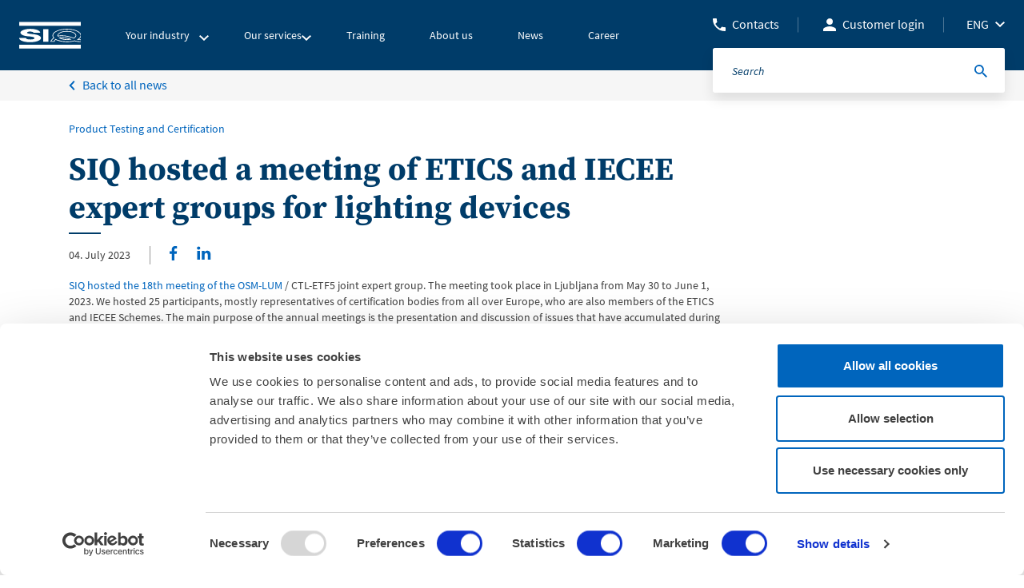

--- FILE ---
content_type: text/html; charset=utf-8
request_url: https://www.siq.si/en/news/siq-hosted-a-meeting-of-etics-and-iecee-expert-groups-for-lighting-devices-2/
body_size: 9841
content:
<!DOCTYPE html>
<html lang="en-US">
<head>
<meta charset="utf-8">
<script type="text/javascript" data-cookieconsent="ignore">window.dataLayer=window.dataLayer||[];function gtag(){dataLayer.push(arguments);}gtag("consent","default",{ad_user_data:"denied",ad_personalization:"denied",ad_storage:"denied",analytics_storage:"denied",functionality_storage:"denied",personalization_storage:"denied",security_storage:"granted",wait_for_update:500,});gtag("set","ads_data_redaction",true);</script>
<script type="text/javascript" data-cookieconsent="ignore">(function(w,d,s,l,i){w[l]=w[l]||[];w[l].push({'gtm.start':new Date().getTime(),event:'gtm.js'});var f=d.getElementsByTagName(s)[0],j=d.createElement(s),dl=l!=='dataLayer'?'&l='+l:'';j.async=true;j.src='https://www.googletagmanager.com/gtm.js?id='+i+dl;f.parentNode.insertBefore(j,f);})(window,document,'script','dataLayer','GTM-5XLS49N');</script>
<script type="text/javascript" id="Cookiebot" src="https://consent.cookiebot.com/uc.js" data-implementation="wp" data-cbid="e35a9696-22e9-4c66-b3ed-b69ad747d8f0" data-culture="EN" data-blockingmode="auto"></script>
<meta name='robots' content='index, follow, max-image-preview:large, max-snippet:-1, max-video-preview:-1'/>
<style>img:is([sizes="auto" i], [sizes^="auto," i]) {contain-intrinsic-size:3000px 1500px}</style>
<!-- This site is optimized with the Yoast SEO plugin v25.1 - https://yoast.com/wordpress/plugins/seo/ -->
<title>SIQ hosted a meeting of ETICS and IECEE expert groups for lighting devices - SIQ</title>
<link rel="canonical" href="https://www.siq.si/en/news/siq-hosted-a-meeting-of-etics-and-iecee-expert-groups-for-lighting-devices-2/"/>
<meta property="og:locale" content="en_US"/>
<meta property="og:type" content="article"/>
<meta property="og:title" content="SIQ hosted a meeting of ETICS and IECEE expert groups for lighting devices - SIQ"/>
<meta property="og:description" content="SIQ hosted the 18th meeting of the OSM-LUM / CTL-ETF5 joint expert group. The meeting took place in Ljubljana from May 30 to June 1, 2023. We hosted 25 participants, mostly representatives of certification bodies from all over Europe, who are also members of the ETICS and IECEE Schemes. The main purpose of the annual [&hellip;]"/>
<meta property="og:url" content="https://www.siq.si/en/news/siq-hosted-a-meeting-of-etics-and-iecee-expert-groups-for-lighting-devices-2/"/>
<meta property="og:site_name" content="SIQ"/>
<meta property="article:publisher" content="https://www.facebook.com/SIQLjubljana/"/>
<meta property="og:image" content="https://www.siq.si/wp-content/uploads/2023/06/CTL-ETF5-OSM-LUM-slovenia-2023-Group-picture.jpg"/>
<meta property="og:image:width" content="1200"/>
<meta property="og:image:height" content="675"/>
<meta property="og:image:type" content="image/jpeg"/>
<meta name="twitter:card" content="summary_large_image"/>
<meta name="twitter:label1" content="Est. reading time"/>
<meta name="twitter:data1" content="1 minute"/>
<script type="application/ld+json" class="yoast-schema-graph">{"@context":"https://schema.org","@graph":[{"@type":"WebPage","@id":"https://www.siq.si/en/news/siq-hosted-a-meeting-of-etics-and-iecee-expert-groups-for-lighting-devices-2/","url":"https://www.siq.si/en/news/siq-hosted-a-meeting-of-etics-and-iecee-expert-groups-for-lighting-devices-2/","name":"SIQ hosted a meeting of ETICS and IECEE expert groups for lighting devices - SIQ","isPartOf":{"@id":"https://www.siq.si/en/#website"},"primaryImageOfPage":{"@id":"https://www.siq.si/en/news/siq-hosted-a-meeting-of-etics-and-iecee-expert-groups-for-lighting-devices-2/#primaryimage"},"image":{"@id":"https://www.siq.si/en/news/siq-hosted-a-meeting-of-etics-and-iecee-expert-groups-for-lighting-devices-2/#primaryimage"},"thumbnailUrl":"https://www.siq.si/wp-content/uploads/2023/06/CTL-ETF5-OSM-LUM-slovenia-2023-Group-picture.jpg","datePublished":"2023-07-04T10:27:45+00:00","breadcrumb":{"@id":"https://www.siq.si/en/news/siq-hosted-a-meeting-of-etics-and-iecee-expert-groups-for-lighting-devices-2/#breadcrumb"},"inLanguage":"en-US","potentialAction":[{"@type":"ReadAction","target":["https://www.siq.si/en/news/siq-hosted-a-meeting-of-etics-and-iecee-expert-groups-for-lighting-devices-2/"]}]},{"@type":"ImageObject","inLanguage":"en-US","@id":"https://www.siq.si/en/news/siq-hosted-a-meeting-of-etics-and-iecee-expert-groups-for-lighting-devices-2/#primaryimage","url":"https://www.siq.si/wp-content/uploads/2023/06/CTL-ETF5-OSM-LUM-slovenia-2023-Group-picture.jpg","contentUrl":"https://www.siq.si/wp-content/uploads/2023/06/CTL-ETF5-OSM-LUM-slovenia-2023-Group-picture.jpg","width":1200,"height":675},{"@type":"BreadcrumbList","@id":"https://www.siq.si/en/news/siq-hosted-a-meeting-of-etics-and-iecee-expert-groups-for-lighting-devices-2/#breadcrumb","itemListElement":[{"@type":"ListItem","position":1,"name":"Home","item":"https://www.siq.si/en/"},{"@type":"ListItem","position":2,"name":"News","item":"https://www.siq.si/en/news/"},{"@type":"ListItem","position":3,"name":"SIQ hosted a meeting of ETICS and IECEE expert groups for lighting devices"}]},{"@type":"WebSite","@id":"https://www.siq.si/en/#website","url":"https://www.siq.si/en/","name":"SIQ","description":"Slovenski institut za kakovost in meroslovje","publisher":{"@id":"https://www.siq.si/en/#organization"},"potentialAction":[{"@type":"SearchAction","target":{"@type":"EntryPoint","urlTemplate":"https://www.siq.si/en/?s={search_term_string}"},"query-input":{"@type":"PropertyValueSpecification","valueRequired":true,"valueName":"search_term_string"}}],"inLanguage":"en-US"},{"@type":"Organization","@id":"https://www.siq.si/en/#organization","name":"SIQ Ljubljana","url":"https://www.siq.si/en/","logo":{"@type":"ImageObject","inLanguage":"en-US","@id":"https://www.siq.si/en/#/schema/logo/image/","url":"https://www.siq.si/wp-content/uploads/2022/01/SIQ_logo_RGB_brez-www.png","contentUrl":"https://www.siq.si/wp-content/uploads/2022/01/SIQ_logo_RGB_brez-www.png","width":1417,"height":616,"caption":"SIQ Ljubljana"},"image":{"@id":"https://www.siq.si/en/#/schema/logo/image/"},"sameAs":["https://www.facebook.com/SIQLjubljana/","https://www.linkedin.com/company/siq","https://www.youtube.com/channel/UCURzJFvP5CDVtL_vdvWjbQA/featured"]}]}</script>
<!-- / Yoast SEO plugin. -->
<link rel="alternate" type="application/rss+xml" title="SIQ &raquo; Feed" href="https://www.siq.si/en/feed/"/>
<link rel="alternate" type="application/rss+xml" title="SIQ &raquo; Comments Feed" href="https://www.siq.si/en/comments/feed/"/>
<!-- <link rel='stylesheet' id='wp-block-library-css' href='https://www.siq.si/wp-includes/css/dist/block-library/style.min.css?ver=6.8.1' type='text/css' media='all' /> -->
<link rel="stylesheet" type="text/css" href="//www.siq.si/wp-content/cache/wpfc-minified/g29oaok4/hh4tw.css" media="all"/>
<style id='classic-theme-styles-inline-css' type='text/css'>.wp-block-button__link{color:#fff;background-color:#32373c;border-radius:9999px;box-shadow:none;text-decoration:none;padding:calc(.667em + 2px) calc(1.333em + 2px);font-size:1.125em}.wp-block-file__button{background:#32373c;color:#fff;text-decoration:none}</style>
<style id='filebird-block-filebird-gallery-style-inline-css' type='text/css'>ul.filebird-block-filebird-gallery{margin:auto!important;padding:0!important;width:100%}ul.filebird-block-filebird-gallery.layout-grid{display:grid;grid-gap:20px;align-items:stretch;grid-template-columns:repeat(var(--columns),1fr);justify-items:stretch}ul.filebird-block-filebird-gallery.layout-grid li img{border:1px solid #ccc;box-shadow:2px 2px 6px 0 rgba(0,0,0,.3);height:100%;max-width:100%;-o-object-fit:cover;object-fit:cover;width:100%}ul.filebird-block-filebird-gallery.layout-masonry{-moz-column-count:var(--columns);-moz-column-gap:var(--space);column-gap:var(--space);-moz-column-width:var(--min-width);columns:var(--min-width) var(--columns);display:block;overflow:auto}ul.filebird-block-filebird-gallery.layout-masonry li{margin-bottom:var(--space)}ul.filebird-block-filebird-gallery li{list-style:none}ul.filebird-block-filebird-gallery li figure{height:100%;margin:0;padding:0;position:relative;width:100%}ul.filebird-block-filebird-gallery li figure figcaption{background:linear-gradient(0deg,rgba(0,0,0,.7),rgba(0,0,0,.3) 70%,transparent);bottom:0;box-sizing:border-box;color:#fff;font-size:.8em;margin:0;max-height:100%;overflow:auto;padding:3em .77em .7em;position:absolute;text-align:center;width:100%;z-index:2}ul.filebird-block-filebird-gallery li figure figcaption a{color:inherit}</style>
<style id='global-styles-inline-css' type='text/css'>:root{--wp--preset--aspect-ratio--square:1;--wp--preset--aspect-ratio--4-3: 4/3;--wp--preset--aspect-ratio--3-4: 3/4;--wp--preset--aspect-ratio--3-2: 3/2;--wp--preset--aspect-ratio--2-3: 2/3;--wp--preset--aspect-ratio--16-9: 16/9;--wp--preset--aspect-ratio--9-16: 9/16;--wp--preset--color--black:#000;--wp--preset--color--cyan-bluish-gray:#abb8c3;--wp--preset--color--white:#fff;--wp--preset--color--pale-pink:#f78da7;--wp--preset--color--vivid-red:#cf2e2e;--wp--preset--color--luminous-vivid-orange:#ff6900;--wp--preset--color--luminous-vivid-amber:#fcb900;--wp--preset--color--light-green-cyan:#7bdcb5;--wp--preset--color--vivid-green-cyan:#00d084;--wp--preset--color--pale-cyan-blue:#8ed1fc;--wp--preset--color--vivid-cyan-blue:#0693e3;--wp--preset--color--vivid-purple:#9b51e0;--wp--preset--gradient--vivid-cyan-blue-to-vivid-purple:linear-gradient(135deg,rgba(6,147,227,1) 0%,#9b51e0 100%);--wp--preset--gradient--light-green-cyan-to-vivid-green-cyan:linear-gradient(135deg,#7adcb4 0%,#00d082 100%);--wp--preset--gradient--luminous-vivid-amber-to-luminous-vivid-orange:linear-gradient(135deg,rgba(252,185,0,1) 0%,rgba(255,105,0,1) 100%);--wp--preset--gradient--luminous-vivid-orange-to-vivid-red:linear-gradient(135deg,rgba(255,105,0,1) 0%,#cf2e2e 100%);--wp--preset--gradient--very-light-gray-to-cyan-bluish-gray:linear-gradient(135deg,#eee 0%,#a9b8c3 100%);--wp--preset--gradient--cool-to-warm-spectrum:linear-gradient(135deg,#4aeadc 0%,#9778d1 20%,#cf2aba 40%,#ee2c82 60%,#fb6962 80%,#fef84c 100%);--wp--preset--gradient--blush-light-purple:linear-gradient(135deg,#ffceec 0%,#9896f0 100%);--wp--preset--gradient--blush-bordeaux:linear-gradient(135deg,#fecda5 0%,#fe2d2d 50%,#6b003e 100%);--wp--preset--gradient--luminous-dusk:linear-gradient(135deg,#ffcb70 0%,#c751c0 50%,#4158d0 100%);--wp--preset--gradient--pale-ocean:linear-gradient(135deg,#fff5cb 0%,#b6e3d4 50%,#33a7b5 100%);--wp--preset--gradient--electric-grass:linear-gradient(135deg,#caf880 0%,#71ce7e 100%);--wp--preset--gradient--midnight:linear-gradient(135deg,#020381 0%,#2874fc 100%);--wp--preset--font-size--small:13px;--wp--preset--font-size--medium:20px;--wp--preset--font-size--large:36px;--wp--preset--font-size--x-large:42px;--wp--preset--spacing--20:.44rem;--wp--preset--spacing--30:.67rem;--wp--preset--spacing--40:1rem;--wp--preset--spacing--50:1.5rem;--wp--preset--spacing--60:2.25rem;--wp--preset--spacing--70:3.38rem;--wp--preset--spacing--80:5.06rem;--wp--preset--shadow--natural:6px 6px 9px rgba(0,0,0,.2);--wp--preset--shadow--deep:12px 12px 50px rgba(0,0,0,.4);--wp--preset--shadow--sharp:6px 6px 0 rgba(0,0,0,.2);--wp--preset--shadow--outlined:6px 6px 0 -3px rgba(255,255,255,1) , 6px 6px rgba(0,0,0,1);--wp--preset--shadow--crisp:6px 6px 0 rgba(0,0,0,1)}:where(.is-layout-flex){gap:.5em}:where(.is-layout-grid){gap:.5em}body .is-layout-flex{display:flex}.is-layout-flex{flex-wrap:wrap;align-items:center}.is-layout-flex > :is(*, div){margin:0}body .is-layout-grid{display:grid}.is-layout-grid > :is(*, div){margin:0}:where(.wp-block-columns.is-layout-flex){gap:2em}:where(.wp-block-columns.is-layout-grid){gap:2em}:where(.wp-block-post-template.is-layout-flex){gap:1.25em}:where(.wp-block-post-template.is-layout-grid){gap:1.25em}.has-black-color{color:var(--wp--preset--color--black)!important}.has-cyan-bluish-gray-color{color:var(--wp--preset--color--cyan-bluish-gray)!important}.has-white-color{color:var(--wp--preset--color--white)!important}.has-pale-pink-color{color:var(--wp--preset--color--pale-pink)!important}.has-vivid-red-color{color:var(--wp--preset--color--vivid-red)!important}.has-luminous-vivid-orange-color{color:var(--wp--preset--color--luminous-vivid-orange)!important}.has-luminous-vivid-amber-color{color:var(--wp--preset--color--luminous-vivid-amber)!important}.has-light-green-cyan-color{color:var(--wp--preset--color--light-green-cyan)!important}.has-vivid-green-cyan-color{color:var(--wp--preset--color--vivid-green-cyan)!important}.has-pale-cyan-blue-color{color:var(--wp--preset--color--pale-cyan-blue)!important}.has-vivid-cyan-blue-color{color:var(--wp--preset--color--vivid-cyan-blue)!important}.has-vivid-purple-color{color:var(--wp--preset--color--vivid-purple)!important}.has-black-background-color{background-color:var(--wp--preset--color--black)!important}.has-cyan-bluish-gray-background-color{background-color:var(--wp--preset--color--cyan-bluish-gray)!important}.has-white-background-color{background-color:var(--wp--preset--color--white)!important}.has-pale-pink-background-color{background-color:var(--wp--preset--color--pale-pink)!important}.has-vivid-red-background-color{background-color:var(--wp--preset--color--vivid-red)!important}.has-luminous-vivid-orange-background-color{background-color:var(--wp--preset--color--luminous-vivid-orange)!important}.has-luminous-vivid-amber-background-color{background-color:var(--wp--preset--color--luminous-vivid-amber)!important}.has-light-green-cyan-background-color{background-color:var(--wp--preset--color--light-green-cyan)!important}.has-vivid-green-cyan-background-color{background-color:var(--wp--preset--color--vivid-green-cyan)!important}.has-pale-cyan-blue-background-color{background-color:var(--wp--preset--color--pale-cyan-blue)!important}.has-vivid-cyan-blue-background-color{background-color:var(--wp--preset--color--vivid-cyan-blue)!important}.has-vivid-purple-background-color{background-color:var(--wp--preset--color--vivid-purple)!important}.has-black-border-color{border-color:var(--wp--preset--color--black)!important}.has-cyan-bluish-gray-border-color{border-color:var(--wp--preset--color--cyan-bluish-gray)!important}.has-white-border-color{border-color:var(--wp--preset--color--white)!important}.has-pale-pink-border-color{border-color:var(--wp--preset--color--pale-pink)!important}.has-vivid-red-border-color{border-color:var(--wp--preset--color--vivid-red)!important}.has-luminous-vivid-orange-border-color{border-color:var(--wp--preset--color--luminous-vivid-orange)!important}.has-luminous-vivid-amber-border-color{border-color:var(--wp--preset--color--luminous-vivid-amber)!important}.has-light-green-cyan-border-color{border-color:var(--wp--preset--color--light-green-cyan)!important}.has-vivid-green-cyan-border-color{border-color:var(--wp--preset--color--vivid-green-cyan)!important}.has-pale-cyan-blue-border-color{border-color:var(--wp--preset--color--pale-cyan-blue)!important}.has-vivid-cyan-blue-border-color{border-color:var(--wp--preset--color--vivid-cyan-blue)!important}.has-vivid-purple-border-color{border-color:var(--wp--preset--color--vivid-purple)!important}.has-vivid-cyan-blue-to-vivid-purple-gradient-background{background:var(--wp--preset--gradient--vivid-cyan-blue-to-vivid-purple)!important}.has-light-green-cyan-to-vivid-green-cyan-gradient-background{background:var(--wp--preset--gradient--light-green-cyan-to-vivid-green-cyan)!important}.has-luminous-vivid-amber-to-luminous-vivid-orange-gradient-background{background:var(--wp--preset--gradient--luminous-vivid-amber-to-luminous-vivid-orange)!important}.has-luminous-vivid-orange-to-vivid-red-gradient-background{background:var(--wp--preset--gradient--luminous-vivid-orange-to-vivid-red)!important}.has-very-light-gray-to-cyan-bluish-gray-gradient-background{background:var(--wp--preset--gradient--very-light-gray-to-cyan-bluish-gray)!important}.has-cool-to-warm-spectrum-gradient-background{background:var(--wp--preset--gradient--cool-to-warm-spectrum)!important}.has-blush-light-purple-gradient-background{background:var(--wp--preset--gradient--blush-light-purple)!important}.has-blush-bordeaux-gradient-background{background:var(--wp--preset--gradient--blush-bordeaux)!important}.has-luminous-dusk-gradient-background{background:var(--wp--preset--gradient--luminous-dusk)!important}.has-pale-ocean-gradient-background{background:var(--wp--preset--gradient--pale-ocean)!important}.has-electric-grass-gradient-background{background:var(--wp--preset--gradient--electric-grass)!important}.has-midnight-gradient-background{background:var(--wp--preset--gradient--midnight)!important}.has-small-font-size{font-size:var(--wp--preset--font-size--small)!important}.has-medium-font-size{font-size:var(--wp--preset--font-size--medium)!important}.has-large-font-size{font-size:var(--wp--preset--font-size--large)!important}.has-x-large-font-size{font-size:var(--wp--preset--font-size--x-large)!important}:where(.wp-block-post-template.is-layout-flex){gap:1.25em}:where(.wp-block-post-template.is-layout-grid){gap:1.25em}:where(.wp-block-columns.is-layout-flex){gap:2em}:where(.wp-block-columns.is-layout-grid){gap:2em}:root :where(.wp-block-pullquote){font-size:1.5em;line-height:1.6}</style>
<!-- <link rel='stylesheet' id='contact-form-7-css' href='https://www.siq.si/wp-content/plugins/contact-form-7/includes/css/styles.css?ver=6.0.6' type='text/css' media='all' /> -->
<!-- <link rel='stylesheet' id='bower-styles-css' href='https://www.siq.si/wp-content/themes/siq/public/bower/css/bower.css?ver=1.0' type='text/css' media='all' /> -->
<!-- <link rel='stylesheet' id='main-styles-css' href='https://www.siq.si/wp-content/themes/siq/public/css/app.css?ver=1.3.2' type='text/css' media='all' /> -->
<!-- <link rel='stylesheet' id='adobe-styles-css' href='https://www.siq.si/wp-content/themes/siq/public/css/ttl8tsx.css?ver=1.0' type='text/css' media='all' /> -->
<!-- <link rel='stylesheet' id='cf7cf-style-css' href='https://www.siq.si/wp-content/plugins/cf7-conditional-fields/style.css?ver=2.5.11' type='text/css' media='all' /> -->
<link rel="stylesheet" type="text/css" href="//www.siq.si/wp-content/cache/wpfc-minified/qa5vma78/hh4tw.css" media="all"/>
<script src='//www.siq.si/wp-content/cache/wpfc-minified/f1qxx3np/hh4tw.js' type="text/javascript"></script>
<!-- <script type="text/javascript" src="https://www.siq.si/wp-includes/js/jquery/jquery.min.js?ver=3.7.1" id="jquery-core-js"></script> -->
<!-- <script type="text/javascript" src="https://www.siq.si/wp-includes/js/jquery/jquery-migrate.min.js?ver=3.4.1" id="jquery-migrate-js"></script> -->
<link rel="https://api.w.org/" href="https://www.siq.si/wp-json/"/><link rel="EditURI" type="application/rsd+xml" title="RSD" href="https://www.siq.si/xmlrpc.php?rsd"/>
<link rel='shortlink' href='https://www.siq.si/?p=29170'/>
<link rel="alternate" title="oEmbed (JSON)" type="application/json+oembed" href="https://www.siq.si/wp-json/oembed/1.0/embed?url=https%3A%2F%2Fwww.siq.si%2Fen%2Fnews%2Fsiq-hosted-a-meeting-of-etics-and-iecee-expert-groups-for-lighting-devices-2%2F"/>
<link rel="alternate" title="oEmbed (XML)" type="text/xml+oembed" href="https://www.siq.si/wp-json/oembed/1.0/embed?url=https%3A%2F%2Fwww.siq.si%2Fen%2Fnews%2Fsiq-hosted-a-meeting-of-etics-and-iecee-expert-groups-for-lighting-devices-2%2F&#038;format=xml"/>
<link rel="icon" href="https://www.siq.si/wp-content/uploads/2018/10/cropped-fav-1-1-32x32.png" sizes="32x32"/>
<link rel="icon" href="https://www.siq.si/wp-content/uploads/2018/10/cropped-fav-1-1-192x192.png" sizes="192x192"/>
<link rel="apple-touch-icon" href="https://www.siq.si/wp-content/uploads/2018/10/cropped-fav-1-1-180x180.png"/>
<meta name="msapplication-TileImage" content="https://www.siq.si/wp-content/uploads/2018/10/cropped-fav-1-1-270x270.png"/>
<meta http-equiv="content-type" content="text/html; charset=utf-8"/>
<meta http-equiv="X-UA-Compatible" content="IE=edge">
<meta name="viewport" content="width=device-width, initial-scale=1, shrink-to-fit=no">
<!-- 
<link rel="apple-touch-icon" sizes="76x76" href="favicon/apple-touch-icon.png">
<link rel="icon" type="image/png" sizes="32x32" href="favicon/favicon-32x32.png">
<link rel="icon" type="image/png" sizes="16x16" href="favicon/favicon-16x16.png">
<link rel="manifest" href="favicon/site.webmanifest"> -->
<!-- Tu morem importat spremenljivko - na nivoju Apache konfiguracije sem v konfig na dev-u dodal ustrezno spremenljivko-->
<script type="text/javascript">let accesplanEnquryForm="https://siq.accessplanit.com/accessplan/NetLibrary/ClientScripts/webintegration.js";</script>
<meta name="application-name" content="SIQ">
<input type="hidden" id="api_url" value="/api/get_courses.php?environment=dev"/>
</head>
<body class="wp-singular news-template-default single single-news postid-29170 wp-theme-siq">
<!-- Unsupprted browser -->
<div id="unsupported-browser" style="display: none; padding: 48px 24px; text-align: center; height: 100%; width: 100%;">
<p>You need to update your browser to view the website. If you still encounter issues after updating, we suggest you to use a different browser. </p>
</div>
<script>var supportsES6=function(){try{new Promise(function(x,y){});new Function("(a = 0) => a");return true;}catch(err){return false;}}();if(!supportsES6){console.error('no ES6 support')
document.getElementById('unsupported-browser').style.display='block'}</script>
<!-- Unsupprted browser -->
<!-- START OF PAGE HEADER -->
<header class="header-main">
<div class="header-main-content">
<!-- START OF HEADER LEFT -->
<div class="header-left">
<!-- START OF MENU TOGGLER -->
<div class="menu-togler">
<span></span>
<span></span>
<span></span>
</div>
<!-- END OF MENU TOGGLER -->
<!-- START OF MAIN LOGO -->
<div class="main-logo">
<a href="https://www.siq.si/en"><img src="https://www.siq.si/wp-content/uploads/2025/01/siq_logo.svg" alt=""></a>
</div>
<!-- END OF MAIN LOGO -->
<!-- START OF MAIN MENU -->
<div class="menu-main : desktop-nav">
<div class="menu-main-nav">
<nav role="navigation">
<ul class="menu-main-ul">
<li class="has-submenu"><a href="#"><span>Your industry</span></a>
<div class="submenu-wrap : box-shadows">
<div class="container">
<div class="row">
<div class="col">
<ul class="submenu">
<li class="">
<a href="https://www.siq.si/en/your-industry/automotive-industry/">
Automotive Industry                                            </a>
</li>
<li class="">
<a href="https://www.siq.si/en/your-industry/gaming/">
Gaming                                            </a>
</li>
<li class="">
<a href="https://www.siq.si/en/your-industry/chemical-industry/">
Chemical industry                                            </a>
</li>
<li class="">
<a href="https://www.siq.si/en/our-services/testing-and-certification-of-products/interoperability-of-rail-system/">
Interoperability of Rail System                                            </a>
</li>
<li class="">
<a href="https://www.siq.si/en/your-industry/education/">
Education                                            </a>
</li>
<li class="">
<a href="https://www.siq.si/en/your-industry/information-technologies/">
Information Technologies                                            </a>
</li>
<li class="">
<a href="https://www.siq.si/en/your-industry/electrical-engineering-machinery/">
Electrical Engineering &#038; Machinery                                            </a>
</li>
<li class="">
<a href="https://www.siq.si/en/your-industry/medical-science-health/">
Medical Science &#038; Health                                            </a>
</li>
<li class="">
<a href="https://www.siq.si/en/your-industry/environment-and-energy/">
Environment and Energy                                            </a>
</li>
<li class="">
<a href="https://www.siq.si/en/your-industry/manufacturing/">
Manufacturing                                            </a>
</li>
<li class="">
<a href="https://www.siq.si/en/your-industry/financial-sector/">
Financial sector                                            </a>
</li>
<li class="">
<a href="https://www.siq.si/en/your-industry/occupational-health-and-safety-at-work/">
Occupational Health and Safety at work                                            </a>
</li>
<li class="">
<a href="https://www.siq.si/en/your-industry/food-industry/">
Food Industry                                            </a>
</li>
<li class="">
<a href="https://www.siq.si/en/your-industry/pharmaceutics/">
Pharmaceutics                                            </a>
</li>
<li class="">
<a href="https://www.siq.si/en/your-industry/fuels/">
Fuels                                            </a>
</li>
</ul>
</div>
</div>
</div>
</div>
</li>
<li class="has-submenu"><a href="#"><span>Our services</span></a>
<div class="submenu-wrap : box-shadows">
<div class="container">
<div class="row">
<div class="col">
<ul class="submenu">
<li class="">
<a href="https://www.siq.si/en/our-services/calibration-and-inspection/">
Calibration and Inspection                                            </a>
</li>
<li class="">
<a href="https://www.siq.si/en/our-services/testing-and-certification-of-products/">
Product Testing and Certification                                            </a>
</li>
<li class="">
<a href="https://www.siq.si/en/our-services/explosion-protection/">
Explosion Protection                                            </a>
</li>
<li class="">
<a href="https://www.siq.si/en/railway-systems-and-interoperability/">
Railway Systems and Interoperability                                            </a>
</li>
<li class="">
<a href="https://www.siq.si/en/our-services/information-technologies/">
Information Technologies                                            </a>
</li>
<li class="">
<a href="https://www.siq.si/training/">
Training                                            </a>
</li>
<li class="">
<a href="https://www.siq.si/en/our-services/organization-certification/">
Management System Assessment                                            </a>
</li>
</ul>
</div>
</div>
</div>
</div>
</li>
<li class=""><a href="https://www.siq.si/en/training/"><span>Training</span></a></li>
<li class=""><a href="https://www.siq.si/en/about-us/about-us/"><span>About us</span></a></li>
<li class=""><a href="https://www.siq.si/en/news/"><span>News</span></a></li>
<li class=""><a href="https://www.siq.si/en/about-us/career/"><span>Career</span></a></li>
</ul>
</nav>
</div>
</div>
<!-- END OF MAIN MENU -->
</div>
<!-- END OF HEADER LEFT -->
<!-- START OF HEADER RIGHT -->
<div class="header-right">
<div class="extra-links">
<a href="https://www.siq.si/en/about-us/contacts/" class="contact">Contacts</a>
<a href="https://www.siq.si/en/customer-login/" class="users">Customer login</a>
</div>
<div class="language-switcher">
<span class="current-lang">ENG</span>                <div class="lang-dropdown">
<ul>
<li class='' name='SLO'><a href='https://www.siq.si/'><span>Slovenia</span></a></li><li class='' name='CRO'><a href='https://www.siq.si/hr/'><span>Croatia</span></a></li><li class='' name='MAC'><a href='https://www.siq.si/mk/'><span>Macedonia</span></a></li><li class='active' name='ENG'><a href='https://www.siq.si/en/'><span>Global – English</span></a></li><li class='' name='GER'><a href='https://www.siq.si/de/'><span>Germany</span></a></li><li class='' name='SR'><a href='https://www.siq.si/sr/'><span>Serbia</span></a></li><li class='' name='BIH'><a href='https://www.siq.si/bs/'><span>BIH</span></a></li><li class='' name='IT'><a href='https://www.siq.si/it/'><span>Italy</span></a></li>                    </ul>
</div>
</div>
<div class="search-box">
<button class="search-submit"></button>
<form action="/search" method="get">
<input type="text" name="term" autocomplete="off" placeholder="Search">
<input type="submit" value="" class="search-submit">
</form>
</div>
<div class="search-mobile-icon">
<img class="search-open" src="https://www.siq.si/wp-content/themes/siq/public/img/icons/icon_search_white.svg" alt="Search"/>
<div class="search-close">
<span></span>
<span></span>
</div>
</div>
</div>
<!-- END OF HEADER RIGHT -->
<div class="search-mobile-box">
<div class="wrap">
<form action="/search" method="get">
<input type="text" name="term" autocomplete="off" placeholder="Search">
<input type="submit" value="" class="search-submit">
<button class="search-submit"></button>
</form>
</div>
</div>
</div>
<div class="mobile-menu-drop : box-shadows">
<nav role="navigation">
<ul class="mobile-menu">
<li class="has-submenu">
<a href="#">Your industry<span class="next-stage"></span></a>
<div class="mobile-submenu : box-shadows">
<div class="prev-stage-wrap">
<span class="prev-stage">Back</span>
</div>
<ul>
<li class=""><a href="https://www.siq.si/en/your-industry/automotive-industry/">Automotive Industry</a></li>
<li class=""><a href="https://www.siq.si/en/your-industry/chemical-industry/">Chemical industry</a></li>
<li class=""><a href="https://www.siq.si/en/your-industry/education/">Education</a></li>
<li class=""><a href="https://www.siq.si/en/your-industry/electrical-engineering-machinery/">Electrical Engineering &#038; Machinery</a></li>
<li class=""><a href="https://www.siq.si/en/your-industry/environment-and-energy/">Environment and Energy</a></li>
<li class=""><a href="https://www.siq.si/en/your-industry/financial-sector/">Financial sector</a></li>
<li class=""><a href="https://www.siq.si/en/your-industry/food-industry/">Food Industry</a></li>
<li class=""><a href="https://www.siq.si/en/your-industry/fuels/">Fuels</a></li>
<li class=""><a href="https://www.siq.si/en/your-industry/gaming/">Gaming</a></li>
<li class=""><a href="https://www.siq.si/en/our-services/testing-and-certification-of-products/interoperability-of-rail-system/">Interoperability of Rail System</a></li>
<li class=""><a href="https://www.siq.si/en/your-industry/information-technologies/">Information Technologies</a></li>
<li class=""><a href="https://www.siq.si/en/your-industry/medical-science-health/">Medical Science &#038; Health</a></li>
<li class=""><a href="https://www.siq.si/en/your-industry/manufacturing/">Manufacturing</a></li>
<li class=""><a href="https://www.siq.si/en/your-industry/occupational-health-and-safety-at-work/">Occupational Health and Safety at work</a></li>
<li class=""><a href="https://www.siq.si/en/your-industry/pharmaceutics/">Pharmaceutics</a></li>
</ul>
</div>
</li>
<li class="has-submenu">
<a href="#">Our services<span class="next-stage"></span></a>
<div class="mobile-submenu : box-shadows">
<div class="prev-stage-wrap">
<span class="prev-stage">Back</span>
</div>
<ul>
<li class=""><a href="https://www.siq.si/en/our-services/calibration-and-inspection/">Calibration and Inspection</a></li>
<li class=""><a href="https://www.siq.si/en/our-services/explosion-protection/">Explosion Protection</a></li>
<li class=""><a href="https://www.siq.si/en/our-services/information-technologies/">Information Technologies</a></li>
<li class=""><a href="https://www.siq.si/en/our-services/organization-certification/">Management System Assessment</a></li>
<li class=""><a href="https://www.siq.si/en/our-services/testing-and-certification-of-products/">Product Testing and Certification</a></li>
<li class=""><a href="https://www.siq.si/en/railway-systems-and-interoperability/">Railway Systems and Interoperability</a></li>
<li class=""><a href="https://www.siq.si/training/">Training</a></li>
</ul>
</div>
</li>
<li class=""><a href="https://www.siq.si/en/training/"><span>Training</span></a></li>
<li class=""><a href="https://www.siq.si/en/about-us/about-us/"><span>About us</span></a></li>
<li class=""><a href="https://www.siq.si/en/news/"><span>News</span></a></li>
<li class=""><a href="https://www.siq.si/en/about-us/career/"><span>Career</span></a></li>
</ul>
</nav>
<ul class="mobile-extra">
<li class="contact"><a href="https://www.siq.si/en/about-us/contacts/">Contacts</a></li>
<!--        --><!--        --><!--            <li class="users"><a href="https://siq.accessplanit.com/accessplan">--><!--</a></li>-->
<!--        -->            <li class="users"><a href="https://www.siq.si/en/customer-login/">Customer login</a></li>
<!--        -->    </ul>
<div class="mobile-lang-selector">
<span class="mobile-current-lang">ENG            <span class="next-stage"></span>
</span>
<div class="lang-options">
<div class="prev-stage-wrap">
<span class="prev-stage">Back</span>
</div>
<ul>
<li class='' name='SLO'><a href='https://www.siq.si/'><span>Slovenia</span></a></li><li class='' name='CRO'><a href='https://www.siq.si/hr/'><span>Croatia</span></a></li><li class='' name='MAC'><a href='https://www.siq.si/mk/'><span>Macedonia</span></a></li><li class='active' name='ENG'><a href='https://www.siq.si/en/'><span>Global – English</span></a></li><li class='' name='GER'><a href='https://www.siq.si/de/'><span>Germany</span></a></li><li class='' name='SR'><a href='https://www.siq.si/sr/'><span>Serbia</span></a></li><li class='' name='BIH'><a href='https://www.siq.si/bs/'><span>BIH</span></a></li><li class='' name='IT'><a href='https://www.siq.si/it/'><span>Italy</span></a></li>            </ul>
</div>
</div>
</div>
</header>
<!-- END OF PAGE HEADER -->
<div class="main">
<!-- START OF SINGLE NEWS -->
<section class="sc-general : sc-news-single">
<div class="news-top-nav">
<div class="container">
<div class="row">
<div class="col-md-12">
<a href="https://www.siq.si/en/news" class="back-link">Back to all news</a>
</div>
</div>
</div>
</div>
<div class="news-main">
<div class="container">
<div class="row">
<div class="col-md-9">
<a href="https://www.siq.si/en/category/product-testing-and-certification/" class="category">Product Testing and Certification</a>                            <div class="headline">
<div class="secondary-title : bottom-line">
<h1>SIQ hosted a meeting of ETICS and IECEE expert groups for lighting devices</h1>
</div>
</div>
<div class="extra-info"><date>04. July 2023</date>
<!-- START OF SOCIAL ICONS ALONGSIDE AUTHOR  -->
<div class="social-icons : social-icons-author">
<a href="https://www.facebook.com/sharer/sharer.php?u=https://www.siq.si/en/news/siq-hosted-a-meeting-of-etics-and-iecee-expert-groups-for-lighting-devices-2/" target="_blank" sharetype="facebook" class="mod-social-icons-item : facebook">
<img src="https://www.siq.si/wp-content/themes/siq/public/img/icons/icon_facebook_blue.svg">
</a>
<a href="" sharetype="linkedin" class="mod-social-icons-item : linkedin">
<img src="https://www.siq.si/wp-content/themes/siq/public/img/icons/icon_linkedin_blue.svg">
</a>
</div>
<!-- END OF SOCIAL ICONS ALONGSIDE AUTHOR  -->
</div>
<div class="text : content">
<p><a href="https://www.siq.si/en/news/siq-hosted-a-meeting-of-etics-and-iecee-expert-groups-for-lighting-devices/">SIQ hosted the 18th meeting of the OSM-LUM </a>/ CTL-ETF5 joint expert group. The meeting took place in Ljubljana from May 30 to June 1, 2023. We hosted 25 participants, mostly representatives of certification bodies from all over Europe, who are also members of the ETICS and IECEE Schemes. The main purpose of the annual meetings is the presentation and discussion of issues that have accumulated during the year and are related to the interpretation of standards. The topics covered this year were related to both testing and certification of luminaires or lighting devices. Some of the expected new developments in the field of standards were also presented, including the planned publication of the tenth edition of the EN IEC 60598-1 standard for luminaires and the publication of the fourth edition of the EN IEC 61347-1 standard for lamp controlgear.</p>
<p><strong>More information:</strong><br/>
Igor Smrke<br/>
E-mail: <a href="mailto:igor.smrke@siq.si">igor.smrke@siq.si</a><br/>
Tel.: +386 1 4778 244</p>
<p><img fetchpriority="high" decoding="async" class="alignnone wp-image-29108 size-large" src="https://www.siq.si/wp-content/uploads/2023/06/CTL-ETF5-OSM-LUM-slovenia-2023-Group-picture-1024x576.jpg" alt="" width="1024" height="576" srcset="https://www.siq.si/wp-content/uploads/2023/06/CTL-ETF5-OSM-LUM-slovenia-2023-Group-picture-1024x576.jpg 1024w, https://www.siq.si/wp-content/uploads/2023/06/CTL-ETF5-OSM-LUM-slovenia-2023-Group-picture-300x169.jpg 300w, https://www.siq.si/wp-content/uploads/2023/06/CTL-ETF5-OSM-LUM-slovenia-2023-Group-picture-768x432.jpg 768w, https://www.siq.si/wp-content/uploads/2023/06/CTL-ETF5-OSM-LUM-slovenia-2023-Group-picture.jpg 1200w" sizes="(max-width: 1024px) 100vw, 1024px"/></p>
</div>
<!-- START OF SOCIAL ICONS  -->
<div class="social-icons">
<a href="https://www.facebook.com/sharer/sharer.php?u=https://www.siq.si/en/news/siq-hosted-a-meeting-of-etics-and-iecee-expert-groups-for-lighting-devices-2/" target="_blank" sharetype="facebook" class="mod-social-icons-item : facebook">
<img src="https://www.siq.si/wp-content/themes/siq/public/img/icons/icon_facebook_blue.svg">
</a>
<a href="" sharetype="linkedin" class="mod-social-icons-item : linkedin">
<img src="https://www.siq.si/wp-content/themes/siq/public/img/icons/icon_linkedin_blue.svg">
</a>
</div>
<!-- END OF SOCIAL ICONS  -->
<a href="https://www.siq.si/en/news" class="back-link">Back to all news</a>
</div>
</div>
</div>
</div>
</section>
<!-- END OF SINGLE NEWS -->
</div>
		<!-- START OF FOOTER MAIN -->
<footer class="footer-main" id="page-footer" page-url="https://www.siq.si">
<!-- START OF FOOTER CONTENT -->
<div class="footer-content">
<div class="container">
<div class="row">
<div class="col-md-2 : col-sm-4">
<div class="text">
<div class="footer-logo">
<img src="https://www.siq.si/wp-content/uploads/2025/01/siq_logo.svg" alt="">
</div>
<p>Slovenian Institute of Quality and Metrology</p>
<ul class="contact-details">
<li>T: +386 1 4778 100</li>
<li>F: +386 1 4778 444</li>
<li><a title="info@siq.si" href="mailto:info@siq.si">info@siq.si</a></li>
</ul>
<p><a href=""></a></p>
</div>
</div>
<div class="col-md-3 : col-sm-4">
<div class="text">
<h4>Exact time</h4>
<span class="accurate-time" id='accurate-time' date-time=""></span>
<p>SIQ is a holder of national measurement standards of electric quantities and of time and frequency.</p>
</div>
</div>
<div class="col-md-3 : col-sm-4">
<div class="text">
<h4>News</h4>
<div class="siq-report">
<img src="https://www.siq.si/wp-content/uploads/2018/10/Naslovnica_ENG.png" alt=""/>
<p>Sign up to our newsletters.</p>
</div>
<a href="https://www.siq.si/en/sign-up-to-newsletter/" class="btn : full : more"><span>Sign up</span></a>
</div>
</div>
<div class="col-md-2 : col-sm-8">
<div class="text">
<h4>About us</h4>
<div class="desc">
<p>Our comprehensive services are your advantage.</p>
<a href="https://www.siq.si/en/about-us/about-us/" class="btn : full : more"><span>Read more</span></a>
</div>
</div>
</div>
<div class="col-md-2 : col-sm-4">
<div class="text">
<h4>Follow us on Social Media</h4>
<ul class="social">
<li><a href="https://www.facebook.com/SIQLjubljana/" target="_blank"><img src="https://www.siq.si/wp-content/themes/siq/public/img/icons/icon_facebook.svg" alt="facebook"></a></li>
<li><a href="https://www.linkedin.com/company/siq" target="_blank"><img src="https://www.siq.si/wp-content/themes/siq/public/img/icons/icon_linkedin.svg" alt="linkedin"></a></li>
<li><a href="https://www.youtube.com/channel/UCURzJFvP5CDVtL_vdvWjbQA/featured" target="_blank"><img src="https://www.siq.si/wp-content/themes/siq/public/img/icons/icon_youtube.svg" alt="youtube"></a></li>
</ul>
</div>
</div>
</div>
</div>
</div>
<!-- END OF FOOTER CONTENT -->
<!-- START OF FOOTER COPY -->
<div class="footer-copy">
<div class="container">
<div class="row">
<div class="col-md-12">
<ul>
<li>Copyright © 2018 SIQ.</li>
<li><a href="https://www.siq.si/en/general-conditions-of-use-of-web-site-at-www-siq-si/">All rights reserved.</a></li>
<li><a href="https://www.siq.si/en/general-conditions-of-personal-data-processing/#">General conditions of personal data processing</a></li>
<li><a href="https://www.siq.si/en/general-conditions-of-use-of-web-site-at-www-siq-si/general-conditions-of-personal-data-processing/siq-general-terms-and-conditions-for-the-provision-of-services/">General terms and conditions for the provision of services</a></li>
</ul>
</div>
</div>
</div>
</div>
<!-- END OF FOOTER COPY -->
</footer>
<!-- END OF FOOTER -->
<script>var ajaxurl='https://www.siq.si/wp-admin/admin-ajax.php';</script>
<!-- Modal -->
<!-- End of Modal -->
<script type="speculationrules">
{"prefetch":[{"source":"document","where":{"and":[{"href_matches":"\/*"},{"not":{"href_matches":["\/wp-*.php","\/wp-admin\/*","\/wp-content\/uploads\/*","\/wp-content\/*","\/wp-content\/plugins\/*","\/wp-content\/themes\/siq\/*","\/*\\?(.+)"]}},{"not":{"selector_matches":"a[rel~=\"nofollow\"]"}},{"not":{"selector_matches":".no-prefetch, .no-prefetch a"}}]},"eagerness":"conservative"}]}
</script>
<script type="text/javascript" src="https://www.siq.si/wp-includes/js/dist/hooks.min.js?ver=4d63a3d491d11ffd8ac6" id="wp-hooks-js"></script>
<script type="text/javascript" src="https://www.siq.si/wp-includes/js/dist/i18n.min.js?ver=5e580eb46a90c2b997e6" id="wp-i18n-js"></script>
<script type="text/javascript" id="wp-i18n-js-after">//<![CDATA[
wp.i18n.setLocaleData({'text direction\u0004ltr':['ltr']});
//]]></script>
<script type="text/javascript" src="https://www.siq.si/wp-content/plugins/contact-form-7/includes/swv/js/index.js?ver=6.0.6" id="swv-js"></script>
<script type="text/javascript" id="contact-form-7-js-before">//<![CDATA[
var wpcf7={"api":{"root":"https:\/\/www.siq.si\/wp-json\/","namespace":"contact-form-7\/v1"}};
//]]></script>
<script type="text/javascript" src="https://www.siq.si/wp-content/plugins/contact-form-7/includes/js/index.js?ver=6.0.6" id="contact-form-7-js"></script>
<script type="text/javascript" id="pll_cookie_script-js-after">//<![CDATA[
(function(){var expirationDate=new Date();expirationDate.setTime(expirationDate.getTime()+31536000*1000);document.cookie="pll_language=en; expires="+expirationDate.toUTCString()+"; path=/; secure; SameSite=Lax";}());
//]]></script>
<script type="text/javascript" src="https://www.siq.si/wp-content/themes/siq/public/bower/js/bower.js?ver=1.0" id="bowerjs-js" data-cookieconsent="ignore"></script>
<script type="text/javascript" src="https://www.siq.si/wp-content/themes/siq/public/js/script.js?ver=1.4.22" id="js-js"></script>
<script type="text/javascript" id="wpcf7cf-scripts-js-extra">//<![CDATA[
var wpcf7cf_global_settings={"ajaxurl":"https:\/\/www.siq.si\/wp-admin\/admin-ajax.php"};
//]]></script>
<script type="text/javascript" src="https://www.siq.si/wp-content/plugins/cf7-conditional-fields/js/scripts.js?ver=2.5.11" id="wpcf7cf-scripts-js"></script>
<script type="text/javascript" src="https://www.google.com/recaptcha/api.js?render=6Le_1VwkAAAAAGNYmmr9Ar6HpF6b9dWwlqrtCIPq&amp;ver=3.0" id="google-recaptcha-js"></script>
<script type="text/javascript" src="https://www.siq.si/wp-includes/js/dist/vendor/wp-polyfill.min.js?ver=3.15.0" id="wp-polyfill-js"></script>
<script type="text/javascript" id="wpcf7-recaptcha-js-before" data-cookieconsent="ignore">//<![CDATA[
var wpcf7_recaptcha={"sitekey":"6Le_1VwkAAAAAGNYmmr9Ar6HpF6b9dWwlqrtCIPq","actions":{"homepage":"homepage","contactform":"contactform"}};
//]]></script>
<script type="text/javascript" src="https://www.siq.si/wp-content/plugins/contact-form-7/modules/recaptcha/index.js?ver=6.0.6" id="wpcf7-recaptcha-js" data-cookieconsent="ignore"></script>
</body>
</html><!-- WP Fastest Cache file was created in 0.447 seconds, on January 19, 2026 @ 10:31 am --><!-- via php -->

--- FILE ---
content_type: text/html; charset=utf-8
request_url: https://www.google.com/recaptcha/api2/anchor?ar=1&k=6Le_1VwkAAAAAGNYmmr9Ar6HpF6b9dWwlqrtCIPq&co=aHR0cHM6Ly93d3cuc2lxLnNpOjQ0Mw..&hl=en&v=PoyoqOPhxBO7pBk68S4YbpHZ&size=invisible&anchor-ms=20000&execute-ms=30000&cb=auv1y53p9vc1
body_size: 48624
content:
<!DOCTYPE HTML><html dir="ltr" lang="en"><head><meta http-equiv="Content-Type" content="text/html; charset=UTF-8">
<meta http-equiv="X-UA-Compatible" content="IE=edge">
<title>reCAPTCHA</title>
<style type="text/css">
/* cyrillic-ext */
@font-face {
  font-family: 'Roboto';
  font-style: normal;
  font-weight: 400;
  font-stretch: 100%;
  src: url(//fonts.gstatic.com/s/roboto/v48/KFO7CnqEu92Fr1ME7kSn66aGLdTylUAMa3GUBHMdazTgWw.woff2) format('woff2');
  unicode-range: U+0460-052F, U+1C80-1C8A, U+20B4, U+2DE0-2DFF, U+A640-A69F, U+FE2E-FE2F;
}
/* cyrillic */
@font-face {
  font-family: 'Roboto';
  font-style: normal;
  font-weight: 400;
  font-stretch: 100%;
  src: url(//fonts.gstatic.com/s/roboto/v48/KFO7CnqEu92Fr1ME7kSn66aGLdTylUAMa3iUBHMdazTgWw.woff2) format('woff2');
  unicode-range: U+0301, U+0400-045F, U+0490-0491, U+04B0-04B1, U+2116;
}
/* greek-ext */
@font-face {
  font-family: 'Roboto';
  font-style: normal;
  font-weight: 400;
  font-stretch: 100%;
  src: url(//fonts.gstatic.com/s/roboto/v48/KFO7CnqEu92Fr1ME7kSn66aGLdTylUAMa3CUBHMdazTgWw.woff2) format('woff2');
  unicode-range: U+1F00-1FFF;
}
/* greek */
@font-face {
  font-family: 'Roboto';
  font-style: normal;
  font-weight: 400;
  font-stretch: 100%;
  src: url(//fonts.gstatic.com/s/roboto/v48/KFO7CnqEu92Fr1ME7kSn66aGLdTylUAMa3-UBHMdazTgWw.woff2) format('woff2');
  unicode-range: U+0370-0377, U+037A-037F, U+0384-038A, U+038C, U+038E-03A1, U+03A3-03FF;
}
/* math */
@font-face {
  font-family: 'Roboto';
  font-style: normal;
  font-weight: 400;
  font-stretch: 100%;
  src: url(//fonts.gstatic.com/s/roboto/v48/KFO7CnqEu92Fr1ME7kSn66aGLdTylUAMawCUBHMdazTgWw.woff2) format('woff2');
  unicode-range: U+0302-0303, U+0305, U+0307-0308, U+0310, U+0312, U+0315, U+031A, U+0326-0327, U+032C, U+032F-0330, U+0332-0333, U+0338, U+033A, U+0346, U+034D, U+0391-03A1, U+03A3-03A9, U+03B1-03C9, U+03D1, U+03D5-03D6, U+03F0-03F1, U+03F4-03F5, U+2016-2017, U+2034-2038, U+203C, U+2040, U+2043, U+2047, U+2050, U+2057, U+205F, U+2070-2071, U+2074-208E, U+2090-209C, U+20D0-20DC, U+20E1, U+20E5-20EF, U+2100-2112, U+2114-2115, U+2117-2121, U+2123-214F, U+2190, U+2192, U+2194-21AE, U+21B0-21E5, U+21F1-21F2, U+21F4-2211, U+2213-2214, U+2216-22FF, U+2308-230B, U+2310, U+2319, U+231C-2321, U+2336-237A, U+237C, U+2395, U+239B-23B7, U+23D0, U+23DC-23E1, U+2474-2475, U+25AF, U+25B3, U+25B7, U+25BD, U+25C1, U+25CA, U+25CC, U+25FB, U+266D-266F, U+27C0-27FF, U+2900-2AFF, U+2B0E-2B11, U+2B30-2B4C, U+2BFE, U+3030, U+FF5B, U+FF5D, U+1D400-1D7FF, U+1EE00-1EEFF;
}
/* symbols */
@font-face {
  font-family: 'Roboto';
  font-style: normal;
  font-weight: 400;
  font-stretch: 100%;
  src: url(//fonts.gstatic.com/s/roboto/v48/KFO7CnqEu92Fr1ME7kSn66aGLdTylUAMaxKUBHMdazTgWw.woff2) format('woff2');
  unicode-range: U+0001-000C, U+000E-001F, U+007F-009F, U+20DD-20E0, U+20E2-20E4, U+2150-218F, U+2190, U+2192, U+2194-2199, U+21AF, U+21E6-21F0, U+21F3, U+2218-2219, U+2299, U+22C4-22C6, U+2300-243F, U+2440-244A, U+2460-24FF, U+25A0-27BF, U+2800-28FF, U+2921-2922, U+2981, U+29BF, U+29EB, U+2B00-2BFF, U+4DC0-4DFF, U+FFF9-FFFB, U+10140-1018E, U+10190-1019C, U+101A0, U+101D0-101FD, U+102E0-102FB, U+10E60-10E7E, U+1D2C0-1D2D3, U+1D2E0-1D37F, U+1F000-1F0FF, U+1F100-1F1AD, U+1F1E6-1F1FF, U+1F30D-1F30F, U+1F315, U+1F31C, U+1F31E, U+1F320-1F32C, U+1F336, U+1F378, U+1F37D, U+1F382, U+1F393-1F39F, U+1F3A7-1F3A8, U+1F3AC-1F3AF, U+1F3C2, U+1F3C4-1F3C6, U+1F3CA-1F3CE, U+1F3D4-1F3E0, U+1F3ED, U+1F3F1-1F3F3, U+1F3F5-1F3F7, U+1F408, U+1F415, U+1F41F, U+1F426, U+1F43F, U+1F441-1F442, U+1F444, U+1F446-1F449, U+1F44C-1F44E, U+1F453, U+1F46A, U+1F47D, U+1F4A3, U+1F4B0, U+1F4B3, U+1F4B9, U+1F4BB, U+1F4BF, U+1F4C8-1F4CB, U+1F4D6, U+1F4DA, U+1F4DF, U+1F4E3-1F4E6, U+1F4EA-1F4ED, U+1F4F7, U+1F4F9-1F4FB, U+1F4FD-1F4FE, U+1F503, U+1F507-1F50B, U+1F50D, U+1F512-1F513, U+1F53E-1F54A, U+1F54F-1F5FA, U+1F610, U+1F650-1F67F, U+1F687, U+1F68D, U+1F691, U+1F694, U+1F698, U+1F6AD, U+1F6B2, U+1F6B9-1F6BA, U+1F6BC, U+1F6C6-1F6CF, U+1F6D3-1F6D7, U+1F6E0-1F6EA, U+1F6F0-1F6F3, U+1F6F7-1F6FC, U+1F700-1F7FF, U+1F800-1F80B, U+1F810-1F847, U+1F850-1F859, U+1F860-1F887, U+1F890-1F8AD, U+1F8B0-1F8BB, U+1F8C0-1F8C1, U+1F900-1F90B, U+1F93B, U+1F946, U+1F984, U+1F996, U+1F9E9, U+1FA00-1FA6F, U+1FA70-1FA7C, U+1FA80-1FA89, U+1FA8F-1FAC6, U+1FACE-1FADC, U+1FADF-1FAE9, U+1FAF0-1FAF8, U+1FB00-1FBFF;
}
/* vietnamese */
@font-face {
  font-family: 'Roboto';
  font-style: normal;
  font-weight: 400;
  font-stretch: 100%;
  src: url(//fonts.gstatic.com/s/roboto/v48/KFO7CnqEu92Fr1ME7kSn66aGLdTylUAMa3OUBHMdazTgWw.woff2) format('woff2');
  unicode-range: U+0102-0103, U+0110-0111, U+0128-0129, U+0168-0169, U+01A0-01A1, U+01AF-01B0, U+0300-0301, U+0303-0304, U+0308-0309, U+0323, U+0329, U+1EA0-1EF9, U+20AB;
}
/* latin-ext */
@font-face {
  font-family: 'Roboto';
  font-style: normal;
  font-weight: 400;
  font-stretch: 100%;
  src: url(//fonts.gstatic.com/s/roboto/v48/KFO7CnqEu92Fr1ME7kSn66aGLdTylUAMa3KUBHMdazTgWw.woff2) format('woff2');
  unicode-range: U+0100-02BA, U+02BD-02C5, U+02C7-02CC, U+02CE-02D7, U+02DD-02FF, U+0304, U+0308, U+0329, U+1D00-1DBF, U+1E00-1E9F, U+1EF2-1EFF, U+2020, U+20A0-20AB, U+20AD-20C0, U+2113, U+2C60-2C7F, U+A720-A7FF;
}
/* latin */
@font-face {
  font-family: 'Roboto';
  font-style: normal;
  font-weight: 400;
  font-stretch: 100%;
  src: url(//fonts.gstatic.com/s/roboto/v48/KFO7CnqEu92Fr1ME7kSn66aGLdTylUAMa3yUBHMdazQ.woff2) format('woff2');
  unicode-range: U+0000-00FF, U+0131, U+0152-0153, U+02BB-02BC, U+02C6, U+02DA, U+02DC, U+0304, U+0308, U+0329, U+2000-206F, U+20AC, U+2122, U+2191, U+2193, U+2212, U+2215, U+FEFF, U+FFFD;
}
/* cyrillic-ext */
@font-face {
  font-family: 'Roboto';
  font-style: normal;
  font-weight: 500;
  font-stretch: 100%;
  src: url(//fonts.gstatic.com/s/roboto/v48/KFO7CnqEu92Fr1ME7kSn66aGLdTylUAMa3GUBHMdazTgWw.woff2) format('woff2');
  unicode-range: U+0460-052F, U+1C80-1C8A, U+20B4, U+2DE0-2DFF, U+A640-A69F, U+FE2E-FE2F;
}
/* cyrillic */
@font-face {
  font-family: 'Roboto';
  font-style: normal;
  font-weight: 500;
  font-stretch: 100%;
  src: url(//fonts.gstatic.com/s/roboto/v48/KFO7CnqEu92Fr1ME7kSn66aGLdTylUAMa3iUBHMdazTgWw.woff2) format('woff2');
  unicode-range: U+0301, U+0400-045F, U+0490-0491, U+04B0-04B1, U+2116;
}
/* greek-ext */
@font-face {
  font-family: 'Roboto';
  font-style: normal;
  font-weight: 500;
  font-stretch: 100%;
  src: url(//fonts.gstatic.com/s/roboto/v48/KFO7CnqEu92Fr1ME7kSn66aGLdTylUAMa3CUBHMdazTgWw.woff2) format('woff2');
  unicode-range: U+1F00-1FFF;
}
/* greek */
@font-face {
  font-family: 'Roboto';
  font-style: normal;
  font-weight: 500;
  font-stretch: 100%;
  src: url(//fonts.gstatic.com/s/roboto/v48/KFO7CnqEu92Fr1ME7kSn66aGLdTylUAMa3-UBHMdazTgWw.woff2) format('woff2');
  unicode-range: U+0370-0377, U+037A-037F, U+0384-038A, U+038C, U+038E-03A1, U+03A3-03FF;
}
/* math */
@font-face {
  font-family: 'Roboto';
  font-style: normal;
  font-weight: 500;
  font-stretch: 100%;
  src: url(//fonts.gstatic.com/s/roboto/v48/KFO7CnqEu92Fr1ME7kSn66aGLdTylUAMawCUBHMdazTgWw.woff2) format('woff2');
  unicode-range: U+0302-0303, U+0305, U+0307-0308, U+0310, U+0312, U+0315, U+031A, U+0326-0327, U+032C, U+032F-0330, U+0332-0333, U+0338, U+033A, U+0346, U+034D, U+0391-03A1, U+03A3-03A9, U+03B1-03C9, U+03D1, U+03D5-03D6, U+03F0-03F1, U+03F4-03F5, U+2016-2017, U+2034-2038, U+203C, U+2040, U+2043, U+2047, U+2050, U+2057, U+205F, U+2070-2071, U+2074-208E, U+2090-209C, U+20D0-20DC, U+20E1, U+20E5-20EF, U+2100-2112, U+2114-2115, U+2117-2121, U+2123-214F, U+2190, U+2192, U+2194-21AE, U+21B0-21E5, U+21F1-21F2, U+21F4-2211, U+2213-2214, U+2216-22FF, U+2308-230B, U+2310, U+2319, U+231C-2321, U+2336-237A, U+237C, U+2395, U+239B-23B7, U+23D0, U+23DC-23E1, U+2474-2475, U+25AF, U+25B3, U+25B7, U+25BD, U+25C1, U+25CA, U+25CC, U+25FB, U+266D-266F, U+27C0-27FF, U+2900-2AFF, U+2B0E-2B11, U+2B30-2B4C, U+2BFE, U+3030, U+FF5B, U+FF5D, U+1D400-1D7FF, U+1EE00-1EEFF;
}
/* symbols */
@font-face {
  font-family: 'Roboto';
  font-style: normal;
  font-weight: 500;
  font-stretch: 100%;
  src: url(//fonts.gstatic.com/s/roboto/v48/KFO7CnqEu92Fr1ME7kSn66aGLdTylUAMaxKUBHMdazTgWw.woff2) format('woff2');
  unicode-range: U+0001-000C, U+000E-001F, U+007F-009F, U+20DD-20E0, U+20E2-20E4, U+2150-218F, U+2190, U+2192, U+2194-2199, U+21AF, U+21E6-21F0, U+21F3, U+2218-2219, U+2299, U+22C4-22C6, U+2300-243F, U+2440-244A, U+2460-24FF, U+25A0-27BF, U+2800-28FF, U+2921-2922, U+2981, U+29BF, U+29EB, U+2B00-2BFF, U+4DC0-4DFF, U+FFF9-FFFB, U+10140-1018E, U+10190-1019C, U+101A0, U+101D0-101FD, U+102E0-102FB, U+10E60-10E7E, U+1D2C0-1D2D3, U+1D2E0-1D37F, U+1F000-1F0FF, U+1F100-1F1AD, U+1F1E6-1F1FF, U+1F30D-1F30F, U+1F315, U+1F31C, U+1F31E, U+1F320-1F32C, U+1F336, U+1F378, U+1F37D, U+1F382, U+1F393-1F39F, U+1F3A7-1F3A8, U+1F3AC-1F3AF, U+1F3C2, U+1F3C4-1F3C6, U+1F3CA-1F3CE, U+1F3D4-1F3E0, U+1F3ED, U+1F3F1-1F3F3, U+1F3F5-1F3F7, U+1F408, U+1F415, U+1F41F, U+1F426, U+1F43F, U+1F441-1F442, U+1F444, U+1F446-1F449, U+1F44C-1F44E, U+1F453, U+1F46A, U+1F47D, U+1F4A3, U+1F4B0, U+1F4B3, U+1F4B9, U+1F4BB, U+1F4BF, U+1F4C8-1F4CB, U+1F4D6, U+1F4DA, U+1F4DF, U+1F4E3-1F4E6, U+1F4EA-1F4ED, U+1F4F7, U+1F4F9-1F4FB, U+1F4FD-1F4FE, U+1F503, U+1F507-1F50B, U+1F50D, U+1F512-1F513, U+1F53E-1F54A, U+1F54F-1F5FA, U+1F610, U+1F650-1F67F, U+1F687, U+1F68D, U+1F691, U+1F694, U+1F698, U+1F6AD, U+1F6B2, U+1F6B9-1F6BA, U+1F6BC, U+1F6C6-1F6CF, U+1F6D3-1F6D7, U+1F6E0-1F6EA, U+1F6F0-1F6F3, U+1F6F7-1F6FC, U+1F700-1F7FF, U+1F800-1F80B, U+1F810-1F847, U+1F850-1F859, U+1F860-1F887, U+1F890-1F8AD, U+1F8B0-1F8BB, U+1F8C0-1F8C1, U+1F900-1F90B, U+1F93B, U+1F946, U+1F984, U+1F996, U+1F9E9, U+1FA00-1FA6F, U+1FA70-1FA7C, U+1FA80-1FA89, U+1FA8F-1FAC6, U+1FACE-1FADC, U+1FADF-1FAE9, U+1FAF0-1FAF8, U+1FB00-1FBFF;
}
/* vietnamese */
@font-face {
  font-family: 'Roboto';
  font-style: normal;
  font-weight: 500;
  font-stretch: 100%;
  src: url(//fonts.gstatic.com/s/roboto/v48/KFO7CnqEu92Fr1ME7kSn66aGLdTylUAMa3OUBHMdazTgWw.woff2) format('woff2');
  unicode-range: U+0102-0103, U+0110-0111, U+0128-0129, U+0168-0169, U+01A0-01A1, U+01AF-01B0, U+0300-0301, U+0303-0304, U+0308-0309, U+0323, U+0329, U+1EA0-1EF9, U+20AB;
}
/* latin-ext */
@font-face {
  font-family: 'Roboto';
  font-style: normal;
  font-weight: 500;
  font-stretch: 100%;
  src: url(//fonts.gstatic.com/s/roboto/v48/KFO7CnqEu92Fr1ME7kSn66aGLdTylUAMa3KUBHMdazTgWw.woff2) format('woff2');
  unicode-range: U+0100-02BA, U+02BD-02C5, U+02C7-02CC, U+02CE-02D7, U+02DD-02FF, U+0304, U+0308, U+0329, U+1D00-1DBF, U+1E00-1E9F, U+1EF2-1EFF, U+2020, U+20A0-20AB, U+20AD-20C0, U+2113, U+2C60-2C7F, U+A720-A7FF;
}
/* latin */
@font-face {
  font-family: 'Roboto';
  font-style: normal;
  font-weight: 500;
  font-stretch: 100%;
  src: url(//fonts.gstatic.com/s/roboto/v48/KFO7CnqEu92Fr1ME7kSn66aGLdTylUAMa3yUBHMdazQ.woff2) format('woff2');
  unicode-range: U+0000-00FF, U+0131, U+0152-0153, U+02BB-02BC, U+02C6, U+02DA, U+02DC, U+0304, U+0308, U+0329, U+2000-206F, U+20AC, U+2122, U+2191, U+2193, U+2212, U+2215, U+FEFF, U+FFFD;
}
/* cyrillic-ext */
@font-face {
  font-family: 'Roboto';
  font-style: normal;
  font-weight: 900;
  font-stretch: 100%;
  src: url(//fonts.gstatic.com/s/roboto/v48/KFO7CnqEu92Fr1ME7kSn66aGLdTylUAMa3GUBHMdazTgWw.woff2) format('woff2');
  unicode-range: U+0460-052F, U+1C80-1C8A, U+20B4, U+2DE0-2DFF, U+A640-A69F, U+FE2E-FE2F;
}
/* cyrillic */
@font-face {
  font-family: 'Roboto';
  font-style: normal;
  font-weight: 900;
  font-stretch: 100%;
  src: url(//fonts.gstatic.com/s/roboto/v48/KFO7CnqEu92Fr1ME7kSn66aGLdTylUAMa3iUBHMdazTgWw.woff2) format('woff2');
  unicode-range: U+0301, U+0400-045F, U+0490-0491, U+04B0-04B1, U+2116;
}
/* greek-ext */
@font-face {
  font-family: 'Roboto';
  font-style: normal;
  font-weight: 900;
  font-stretch: 100%;
  src: url(//fonts.gstatic.com/s/roboto/v48/KFO7CnqEu92Fr1ME7kSn66aGLdTylUAMa3CUBHMdazTgWw.woff2) format('woff2');
  unicode-range: U+1F00-1FFF;
}
/* greek */
@font-face {
  font-family: 'Roboto';
  font-style: normal;
  font-weight: 900;
  font-stretch: 100%;
  src: url(//fonts.gstatic.com/s/roboto/v48/KFO7CnqEu92Fr1ME7kSn66aGLdTylUAMa3-UBHMdazTgWw.woff2) format('woff2');
  unicode-range: U+0370-0377, U+037A-037F, U+0384-038A, U+038C, U+038E-03A1, U+03A3-03FF;
}
/* math */
@font-face {
  font-family: 'Roboto';
  font-style: normal;
  font-weight: 900;
  font-stretch: 100%;
  src: url(//fonts.gstatic.com/s/roboto/v48/KFO7CnqEu92Fr1ME7kSn66aGLdTylUAMawCUBHMdazTgWw.woff2) format('woff2');
  unicode-range: U+0302-0303, U+0305, U+0307-0308, U+0310, U+0312, U+0315, U+031A, U+0326-0327, U+032C, U+032F-0330, U+0332-0333, U+0338, U+033A, U+0346, U+034D, U+0391-03A1, U+03A3-03A9, U+03B1-03C9, U+03D1, U+03D5-03D6, U+03F0-03F1, U+03F4-03F5, U+2016-2017, U+2034-2038, U+203C, U+2040, U+2043, U+2047, U+2050, U+2057, U+205F, U+2070-2071, U+2074-208E, U+2090-209C, U+20D0-20DC, U+20E1, U+20E5-20EF, U+2100-2112, U+2114-2115, U+2117-2121, U+2123-214F, U+2190, U+2192, U+2194-21AE, U+21B0-21E5, U+21F1-21F2, U+21F4-2211, U+2213-2214, U+2216-22FF, U+2308-230B, U+2310, U+2319, U+231C-2321, U+2336-237A, U+237C, U+2395, U+239B-23B7, U+23D0, U+23DC-23E1, U+2474-2475, U+25AF, U+25B3, U+25B7, U+25BD, U+25C1, U+25CA, U+25CC, U+25FB, U+266D-266F, U+27C0-27FF, U+2900-2AFF, U+2B0E-2B11, U+2B30-2B4C, U+2BFE, U+3030, U+FF5B, U+FF5D, U+1D400-1D7FF, U+1EE00-1EEFF;
}
/* symbols */
@font-face {
  font-family: 'Roboto';
  font-style: normal;
  font-weight: 900;
  font-stretch: 100%;
  src: url(//fonts.gstatic.com/s/roboto/v48/KFO7CnqEu92Fr1ME7kSn66aGLdTylUAMaxKUBHMdazTgWw.woff2) format('woff2');
  unicode-range: U+0001-000C, U+000E-001F, U+007F-009F, U+20DD-20E0, U+20E2-20E4, U+2150-218F, U+2190, U+2192, U+2194-2199, U+21AF, U+21E6-21F0, U+21F3, U+2218-2219, U+2299, U+22C4-22C6, U+2300-243F, U+2440-244A, U+2460-24FF, U+25A0-27BF, U+2800-28FF, U+2921-2922, U+2981, U+29BF, U+29EB, U+2B00-2BFF, U+4DC0-4DFF, U+FFF9-FFFB, U+10140-1018E, U+10190-1019C, U+101A0, U+101D0-101FD, U+102E0-102FB, U+10E60-10E7E, U+1D2C0-1D2D3, U+1D2E0-1D37F, U+1F000-1F0FF, U+1F100-1F1AD, U+1F1E6-1F1FF, U+1F30D-1F30F, U+1F315, U+1F31C, U+1F31E, U+1F320-1F32C, U+1F336, U+1F378, U+1F37D, U+1F382, U+1F393-1F39F, U+1F3A7-1F3A8, U+1F3AC-1F3AF, U+1F3C2, U+1F3C4-1F3C6, U+1F3CA-1F3CE, U+1F3D4-1F3E0, U+1F3ED, U+1F3F1-1F3F3, U+1F3F5-1F3F7, U+1F408, U+1F415, U+1F41F, U+1F426, U+1F43F, U+1F441-1F442, U+1F444, U+1F446-1F449, U+1F44C-1F44E, U+1F453, U+1F46A, U+1F47D, U+1F4A3, U+1F4B0, U+1F4B3, U+1F4B9, U+1F4BB, U+1F4BF, U+1F4C8-1F4CB, U+1F4D6, U+1F4DA, U+1F4DF, U+1F4E3-1F4E6, U+1F4EA-1F4ED, U+1F4F7, U+1F4F9-1F4FB, U+1F4FD-1F4FE, U+1F503, U+1F507-1F50B, U+1F50D, U+1F512-1F513, U+1F53E-1F54A, U+1F54F-1F5FA, U+1F610, U+1F650-1F67F, U+1F687, U+1F68D, U+1F691, U+1F694, U+1F698, U+1F6AD, U+1F6B2, U+1F6B9-1F6BA, U+1F6BC, U+1F6C6-1F6CF, U+1F6D3-1F6D7, U+1F6E0-1F6EA, U+1F6F0-1F6F3, U+1F6F7-1F6FC, U+1F700-1F7FF, U+1F800-1F80B, U+1F810-1F847, U+1F850-1F859, U+1F860-1F887, U+1F890-1F8AD, U+1F8B0-1F8BB, U+1F8C0-1F8C1, U+1F900-1F90B, U+1F93B, U+1F946, U+1F984, U+1F996, U+1F9E9, U+1FA00-1FA6F, U+1FA70-1FA7C, U+1FA80-1FA89, U+1FA8F-1FAC6, U+1FACE-1FADC, U+1FADF-1FAE9, U+1FAF0-1FAF8, U+1FB00-1FBFF;
}
/* vietnamese */
@font-face {
  font-family: 'Roboto';
  font-style: normal;
  font-weight: 900;
  font-stretch: 100%;
  src: url(//fonts.gstatic.com/s/roboto/v48/KFO7CnqEu92Fr1ME7kSn66aGLdTylUAMa3OUBHMdazTgWw.woff2) format('woff2');
  unicode-range: U+0102-0103, U+0110-0111, U+0128-0129, U+0168-0169, U+01A0-01A1, U+01AF-01B0, U+0300-0301, U+0303-0304, U+0308-0309, U+0323, U+0329, U+1EA0-1EF9, U+20AB;
}
/* latin-ext */
@font-face {
  font-family: 'Roboto';
  font-style: normal;
  font-weight: 900;
  font-stretch: 100%;
  src: url(//fonts.gstatic.com/s/roboto/v48/KFO7CnqEu92Fr1ME7kSn66aGLdTylUAMa3KUBHMdazTgWw.woff2) format('woff2');
  unicode-range: U+0100-02BA, U+02BD-02C5, U+02C7-02CC, U+02CE-02D7, U+02DD-02FF, U+0304, U+0308, U+0329, U+1D00-1DBF, U+1E00-1E9F, U+1EF2-1EFF, U+2020, U+20A0-20AB, U+20AD-20C0, U+2113, U+2C60-2C7F, U+A720-A7FF;
}
/* latin */
@font-face {
  font-family: 'Roboto';
  font-style: normal;
  font-weight: 900;
  font-stretch: 100%;
  src: url(//fonts.gstatic.com/s/roboto/v48/KFO7CnqEu92Fr1ME7kSn66aGLdTylUAMa3yUBHMdazQ.woff2) format('woff2');
  unicode-range: U+0000-00FF, U+0131, U+0152-0153, U+02BB-02BC, U+02C6, U+02DA, U+02DC, U+0304, U+0308, U+0329, U+2000-206F, U+20AC, U+2122, U+2191, U+2193, U+2212, U+2215, U+FEFF, U+FFFD;
}

</style>
<link rel="stylesheet" type="text/css" href="https://www.gstatic.com/recaptcha/releases/PoyoqOPhxBO7pBk68S4YbpHZ/styles__ltr.css">
<script nonce="APAj464AR6NP3wonWDDk_w" type="text/javascript">window['__recaptcha_api'] = 'https://www.google.com/recaptcha/api2/';</script>
<script type="text/javascript" src="https://www.gstatic.com/recaptcha/releases/PoyoqOPhxBO7pBk68S4YbpHZ/recaptcha__en.js" nonce="APAj464AR6NP3wonWDDk_w">
      
    </script></head>
<body><div id="rc-anchor-alert" class="rc-anchor-alert"></div>
<input type="hidden" id="recaptcha-token" value="[base64]">
<script type="text/javascript" nonce="APAj464AR6NP3wonWDDk_w">
      recaptcha.anchor.Main.init("[\x22ainput\x22,[\x22bgdata\x22,\x22\x22,\[base64]/[base64]/[base64]/bmV3IHJbeF0oY1swXSk6RT09Mj9uZXcgclt4XShjWzBdLGNbMV0pOkU9PTM/bmV3IHJbeF0oY1swXSxjWzFdLGNbMl0pOkU9PTQ/[base64]/[base64]/[base64]/[base64]/[base64]/[base64]/[base64]/[base64]\x22,\[base64]\\u003d\\u003d\x22,\x22wqwmwrk8w7JARsO5exBUCj0Ww6DDvw/DssO+Bi0GSmk1w43Cvk17TV5BIVjDiVjCtz0ydFYmwrbDi1jCoyxPQVgUWHkGBMK9w7MbYQPCisKUwrEnwrMiRMOPP8KHChJBKMO4woxvwqlOw5DCk8OpXsOEK0bDh8O5EsK/[base64]/CscOCw7QvUMKFwpvDn8K2K8OLwoTDmcO8wozCnTrCkmxUSG/[base64]/NsKPw4bCisKOwq7CuQ4VGMKEcHxHw4pAwr5IwqYgw7p5w4/DgE4/McOmwqJSw6JCJVQNwo/DqDbDmcK/[base64]/CuXYxelfDvMK9dcONwo4qwrtMIyN6w4/Cs8KSBMKdwopSwpvCtMK0asOKSCwkwrw8YMKpwoTCmR7Cj8OyccOGXUDDp3dTAMOUwpMmw73Dh8OKE35cJUlVwqR2wogGD8K9w7sNwpXDhHxJwpnCnl5OwpHCjitaV8Otw5zDr8Kzw6/DhiBNC0fCvcOYXhZXYsK3HQ7Ci3vCs8OYanTCkBQBKXjDkyTCmsOkwq7Dg8ONEnjCjignwp7DpSs8wobCoMKrwo9Yw7vDlQdtdCvDhsO5w69fPsOtw73Dq37DnMO2Bz7Cvk1Cwo3CjsKbwokPwqIUCcKPBVlZe8KNwqYfeMOPUsOnwozCr8OFw5rDkDMVHcKhYcKCbi/CuzlBwqIxwqQubMOUwozCpCrCpl5EScO8acO9wokbO0MzJ34JfcKUwqXCvnnDqsKSwrjCqhUvGwAKQThTw4IRwpnDmmsqwqbDjy7ChHPDvcOvDsOyPsKdwqNZMgDDocKkbWDDqMOowqvDpEHDhHcuwoLCmnQWwobDqjHDr8OLw7YcwrLCm8KPw6B8wrE2w7RLw6M/A8KlCcO6Ph7DksKFd0c4ScKVw759w4bDo13CnCZqw6/DvMO/[base64]/CowDCl8OZw5vCn8OoJ8O7wrYmwqTDvMKVBXzClMKScMOPZhRqCsOXKGfChQg+w5zDhxbDuFfCmgHDthXDnkY0wqPDiinDuMOSEwY7KcK+wrNDw5UDw4/[base64]/DjmHClXrCq8OawqXDicKEVWTDoi0uwrzCqsOvwp3Cv8KuAz1FwqBWwpjDsBwbLcO5w7DCliEdwrpCw4kfb8OywonDh0o2YmdvMsKAI8OIwowSA8O/HFjClMKMHsO7AMOLwpEiVcOgMcO2w4MRUEbCoyTCgiRLw5J+f3LDuMKnVcK1wqgXbcKyesK4BljClMOpYMKKw6DCmcKBA1xGwpl/wrLDvUdqwqjCuT58wpfCjcKUK3piCWMCU8OXQmfCljxHRBxeRSfDtQXDqMOvA019w5pSNMOkD8KyBsOFwqJhwoPDpHcfED3Coz13eBdowqFxQyvCtsOrDm/CmHNKw40bMDQDw6vDk8OJw6bCvMOcw5Qsw7TCih0HwrXDscOiwqnCtsOxRyl7AMOoAwfCvsKRRcOHCSvCvgA3w6fCh8O8w6vDpcKgw7YDXcOQAjLCucO4w4sxwrbDlVfDvMKcW8ODD8KeeMKIBhhYw7hNWMOMDzPCicKcUC/[base64]/DpcOzGcOxwp0JwrEKJcOQSMOswpAcw6kscS/DqENww47CsjgLw6AfMy/[base64]/QcK0X8O7wo7CnwQAbio3w4tSwqfCtcKjwpl4XcKZA8Kdw6dqw5jCqsOXw4ROYsOTI8OaIyjCscKYw7Ugw6pjGE1RQ8OiwoAUw54bwpk2UcKFw40vw7dnHMOwK8Kywr9DwpvCuGbCk8OJw4zDqcOvMhMydcO+NjrDrsKswoZSw6TCqMOXL8OmwpvCtMKXw7o/H8KcwpUAXwHCigRCQMOgw4LDncOywog8d27CvxbDscOdAmDDhxYpZsKDfDrDssO0SMKBGcO1wrEdHcOrw7LDu8Ojwp/DjXVKMhbDhz07w4hqw4Q/SMKDwr3CicO5wrljw4rClHoaw5jCjsO4wq3Cr1NWwrplwpgORsO6w6/DogLCoxnDmMOyG8K5wp/DtsKDBsKiwqbCkcOWw4Iewrt0RUfDiMKDDwNBwo7CjMKWwozDqsK2wrRUwq7DnMO6wooHw7/[base64]/Dt8OEUHLCjQ4Qw4HCtsKmTMK2w4t2wobDiMOpOzNEZ8Ohw7nDrMOxZQRtUMOawqlXwrjDsTDCqsO6wqNRf8KKYsOyN8K1wq/[base64]/[base64]/w57Dmwp8w6xzGg/DpEPCtCI/[base64]/CoFR8wrc+HcKlw6YgwpJyEMOkecKww5jCpMKZasOTwo8Ow7nCpMKoPRYSEMKHLQ7Cs8OTwoZDw64UwpYSwp7DjsOhXcKnw7/[base64]/CrFnDtwrCqsO4w55RNG/CnDTCg0Bowplaw65bw65ecTQKwrY0M8KPw5lHwpl5HljDjcO/w7/[base64]/CssKIXsOEH2AEEcObwrlNwoTCp8K7QMOnw6fDqlrDhsKTTMKubcKww7Vtw7nDsjg+w6LDncOMw4vDolHCq8OBSsKyA0lkBygzVxt7w5dUfsKRcMOWw6/Du8Ojw6XCuHDDjMKSJzfCqHrDosKfwpUuNWRHwp1mwoNgw73Cj8KKw7PDh8KtIMOQJ2pHw5dKwp8IwoZXw5HDn8KHLRLCssKtRWbCjRTDkAXDncKAwr/CscOYFcKOaMOBw5kVMMORPMKSw64+eF3DrWPCgsOcw5PDnUMHOMK0w6MHQ2MgRj4tw5TDr1jCv0ctMUPDok/CpcK2wo/[base64]/cMKxeUghQzAew6TDtXYewo1XAsK2w4rCtMOFw7Edw4JBwr/[base64]/DpjjDqEMSEcK0R0fCu8KzRD8yJsO3w5zDv8O+H09/wpjDsRvDh8K9wrHDlcOjw7QdwpnCpwQOw7ZJw4JMw4c+eQbCnsOGwpQowrokO1kwwq0BEcOqwrrDtipZI8O+dsKSOMKzw5DDl8OtHMKzIsK2w6rChC/DtkPCkSXCqcKCwo/CgsKXGmPDkHNhIsOHworCjElCfENQdX1WR8OYwo51AB0eQGBNw4U8w7gNwrNQAcKOwr4uNMOzw5I+wr/CmcKnEHcAFSTCih8bw5HCrMKAHWQswpQuJcKYw4rCpVPDljoqw7ouHMOmRcOSIy3DhhjDlMO+wprDlMK+YBIwSy1WwpMVw4kdw4fDnMKHH3bCqcKqw5tXE2B9wqFEwpvCnsOjwqZvO8OBwp/[base64]/a8OXUkPCrGV+cMONA2bCshFgPMOqSMK2wotqNsOeUMOgSMOnw4RiUkpNcj/DtxfCvjHDqSBzI2zCusK3wr/DusKFNR3CimPClcOkw5jCtzLDp8OFwoxmICTDhU9uEAHCjMKgWUxKw5DCksOkandmaMKVbnzCh8OVdF3Dq8Krw5B+NmtzFcONMcK9ORdlGwPDnTrCvgoJw6PDpMKJwqpaez7CnAZUK8OKw7TCmw3DvGPCgMK2LcOxwrw8Q8KifSpEw4BmAMOLITBGwq7Dm2o/I20Dw5LDiHQMwro3w6IYcHwNS8KRw6Enw6lzV8Kxw7oDM8K1LMKdLCLDjMOYYytmwr3Cn8OFWC8APxzDicO1w6hPFS0Tw7g7woTDucOwWcOQw6Azw4vDt3/[base64]/[base64]/CnMOCfVUMKcK0fGd1wqACMlLCtcKwwr0xV8OVwoIbwp/DnMOyw6QQw7zCjxTDlsOtwqEPw6/Di8K0wrxcwqAtcMKfJ8K/MhtMwrHDkcOHw7rDsXLCgBBrwrjDlGMmHsKDHFoPw5Jcw4JXS0/DvWV/wrFvwrnClsKiwr7Ct0FmIcKcw7nCuMKkNcOPKsKzw4w5wqXCv8OGNsKWaMOVZcOFVT7CqEpow7DCocOxw4vDhhvDnsOlw6VMUS/DgElgwr5CZl3CjCnDpsO2BnNyVMOWPMKEwovDvG1+w7DDgBfDvwzCm8OBwoIzUWTCtcKzMBN9wrAKwqUxw6vCg8KCVR9Fwr/CocKww6gPQWfDucO5w7vCs31Hw7jDp8KLPTtPdcOUF8Oyw4/DmwLDjcO6wrPCgsOxO8O0asKVDsOUw4fCi1fDikxZwrLDs0wXBjssw6M/ZSl6wrPDlwzDpMO+U8O2dsOOUcKRwrbCj8KCOsO2w6LCjsOUfsOjw5LChsKAPxjDoSvCp1fDug5eXAsUwoTDh33CuMOXw4zCmsOHwo1nH8Kjwrs/ERwPw6wswodJwpjDkwcJw5fCn0oHQMO2wrjClMK1V1bClMOQJsOqOMKDB0oEZDPDscKUCMKJw5kAw5/Cn14FwrQfwo7DgMKaVD5tZmxZwrXDuz7CqUDDoX7DqsOhN8K2w4TDlSrDsMK+SBnDmRxow4M4ScKAwpfDtMOvNsOywqDCjsKCB0jCoGbCnxzCoGnDjBczwposfMOlYMKGw7s/[base64]/[base64]/Dsg7DrMOgY8ONwoF6wqjDpMOvw5bDt8OpE2FIZHbDlXYiwo7DqQEGPcOdNcOyw7TCncOVw6fDn8KTwps6ecKrwp7CncKcUMKdw4MFMsKTw7jCtMOCfMKbCxPCuQDDhsOzw6p5dAcAd8KLw4DCmcOAwq50wqF/wqQPwrIiw5hKw6N5FcOlLHciwqfCqMOvwpbDpMK5WgB3wr3Ct8ORw51lUzjCkMOtwoMnUsKTaQJeDsKiOTpOw6JnL8OaBC8WW8K5woZGHcKcRB/[base64]/DmgTDsCwQw5pCw7MNwpTDghUhw7AeNsOTISd8RwXDo8OkYiDCq8O/wr1Owr1Lw6/Ct8OQw4cybcO5w4ouXDnDsMKcw6gDwoMAV8Ogw4hFMcKPwprCjEXDokjCsMKFwqNNYWsIw6J8G8KYcWUfwrEQCMKxwqbCiWEhEcK5S8OwWsKTF8KwHgnDinzDpcKcf8KbIGpEw7t/Dw3DosKOwrAcXsKyMMK+w7TDkC3CozfDnlReTMK4JMKAwp/[base64]/CicKYw4HDlcKiw5NiwohaMT3DpT3DjA9PwojDlWZ7EGDDtmVPejEUw5LDuMKfw61Lw5DCs8KoKMKOBcKYDsKGPgp0wo/DmDbClifCpwzCplPDusKmAsKTAWkXWhJ8FMO3wpBkw655AMKvwpPDpTE7F2tVw6XCjS5SJx/CjnZlwrrCgx5ZLMKGdMKVwrXDhEJHwq8yw4HCkMKMwqrCpn0xwqlOw7NPwoPDujx+w6QGPT8WwrYSPsOiw47DkHA1w40HIMOhwq/Ch8OIwoXCumtkFiUsDl7DnMKYdQDCqQQgZMOtI8OPwoo3w63ChcOcLH5PfsKqRsOMQcOPw4krwrDDocOFA8KdLcOYw7VdWDBIw5l7wrJUdWQABmnDtcK5eX/CicKzwp/CigXCpcKEworDuhwuVAR0w4DDvcOpTWwZw6JmLAkKPTXDriQZwovCkcOUH2M5S2Ucw6HCvgbCgR3Cl8Kuw6XDsBhTw6Zuw5lFccOHw4jDtFFMwpMPDExKw50IL8OJAj/Dvwc1w5Mmw7LDlH5lMVd0wpobEsO6B3kZAMKTWcK/En1Vw6/DlcKzwpcnAC/DlCHCo3bCsghuLT/ClRzCtsOlLMOswqcQShY1wpEjOHDDkwNHLnwGDDc2AwU/wpFxw6RSwo48O8KwKMOuVUPCuVBPMirClMOPwovDncOIwrB7dcOyHH/CsHXDrFJKw4B0ZMO8TA9ww7NCwrfDt8OhwppySEEww7sMRljDvcKcWi0bdlRvaGJgRxxcwpNTw5XChyYzwp8Mw6QWwo8qw743w6ErwqUQw43Dg1fCqzNywqnDjGlvUC4wZmljwqZjKFIWWGvCjsO1w6fDlyLDpGfDknTCp0E0TV1HY8KOwr/[base64]/Dg8KtEVQnEjDCq8Kkai/[base64]/[base64]/Dt8Ofwqckw4rChsOmwozDlsKYIAzCkEvCsGbDmF3CrsK0Am/DjlcgesOFw5o7GMOrfcKgw7oyw43DiV3Du1wbw6bChsO8w6EOR8K8OWlDAMOMPkzCjgHDg8OSWyYOZsKYFjhdwrgWbkfDoX0oBn7DpsOEwoMua1jDvlzCqXTCuXQfw5EIw4HCnsKiw5rCr8Kzw7LCok/DhcKNXlXCu8O6C8KBwqUdI8KURMO6w6sGw4wpchHDoBbCl1oBUMOQNHrCn0/[base64]/CkS5WdMK0wqTCinwOdBpOw5/Dh8OYDsOLw7rCqgtjO8OGSkvDtlXCultZw6oqDsOwZMOdw4/ChRPDrnwYFMOJwo5mU8O/w6LDisKJwqNpGFoMwo3CqMObYw59RzHClQ8wUcOAfcKgCkFrw4jDli/DmcKWUcOFW8OoO8O2QMOJJsK0wphLwpo4fTDCllgALj3CkTPCvzZSwodrDXNleSNZPRHCtMOOSMOrCcOCw4fDswbCjR7DnsO8wofDr1JCw6DCgcOFw7pdPcKYT8K8woXCtmvDswbDpGpVYsO0YAjDhRwhCsOsw7gWw7NCY8KLPQEYw6/CsQNHWQIlw73DgMK2NRHCt8KKwp7DqMOCw5EEHGs+wqLCmMOiwoJuG8K+wr3DscKSdsO4w4LCs8Kkw7DCuhQ/GMKEwrRnw7hoDMKtwqTCs8KoMXHCkcOJb37CmcKxD23CjcKiwoXDtCjDqT7CrsOFwq1Aw6HCkcOaGXzClRrCtXzDjsOVw7nDiDHDikwKw4YYfsO7G8OSw4TDvQPDijXDjxjDijtfBwYNwpY+wqfCvQMWZsOULcO/w6EJZjkqwooHSVXDhC3Ds8Ohw6TDjMKxwosKwowow49QacOBwqMowqvDgcOSw7ctw47CkcKgcMO4d8OfIMOrETc9woESw7t3NcOmwoQjRTjDvMK5OsKxZgjCnMOxwpLDl3/CqcKdw5Aowr4LwrEpw4DCvgMrAsKpWQNeBsKnw7BaMQUiwp3CrQLCkTRqw6PDvGvDvlzCpGcHw6EdwojCuWlJAn7Dk0vCucKZw6ptw5dtG8Oww6TDt37Ds8O9wrlYw5vDo8K0w6/DmgrDscKsw6MwFcOvSgPCjcOTw6FTPH83w6QoVMO9wqbCnXnDjcOwwoLCjRjCvcO7d2LDnm/CpmLCri1rIsK1W8KubMKgFsKXw4RAFcKraBBow5laIcKtw4TDkk0CA3p0TUN4w6jDpcKqwrgSdMOoMjNEcQBQIMKoL38YLSNpPREBwo4QHsOVwrI/w73CkMOcwqF8VS9FJ8Krw6t1wqLCqcOJQ8O5HMOaw5DCi8KGe1YdwoDCusKNIcK/SMKqwqjCgcObw4RrUCs9c8O0RBRvYEEjw77CksKUeFBKT3xMOsKGwpxXw7Jhw5ktwoUyw67CtUY/[base64]/DmTPDqcOmC37CpCHDkcOgwoErdsKLWndowqQQwrvCvMOsw6lsXF8vw5XDkcKTE8OUwprDkcOUw6p5wrI3NBtGETfDgcKjKVvDgsOcwpPCjVnCoB/CiMKCPsKnw60DwqvDrVgtOBoiwqjCsS/DqMKyw77CgEgswrY/[base64]/w63CpcKSw6QUw7drw6FRw6/DjMOmYsOOAsOow4c2wogIE8KSCngdw4nCtCI8w7XCqiguwr7Di0/[base64]/[base64]/w5cSwqTDm8OmKMOCwovDt00xFn8cAMKMfwXDssKrw6HDusK7KlDCisOrcnvDisKAXGfDvDI0wpvCqnI1wpjDnhx6DgnDr8O7bEwnZ3F8wpLDslNqDSAewq5QKsO/[base64]/w5jDpMKEw7DDox3DvMO8w4hYwrzDpVjCsMK6NiACw5vDiBbCucKpYcORXsOrLQnCv3pHTcK+KcOBBxbCp8Ogw49vBGDDgEMrR8K8w57DhcKaB8OXN8O7KsKjw6vCulTDuRHDvMOxLMKmwpAkwoLDkQttTk/DpSXCh1BXdA9iwprDoW3CrMO8NjbCn8KgecKcX8KsR0nCoMKIwp/DtcKCIz3CsmLDnnM6w57CvMKRw7bCgsK6w6ZUeB7DucKewpp9EcOmw6DDiUnDgsOrwpzDt2RbZcOzwo0TIcKow5/CsFd6BnDCoHguw6PCg8OKw5ZbRGzCmwFgw6DCt1gvHWrCqE9oS8O9wodlOcOWdjJew5vCrsO2w6bDg8OlwqTDmnPDjMOtw6jCnFbCjMOww6zCgcKYw4JTEn3DpMKyw6DDh8OpHxM2JTHDicKHw7I3bsOmXcObw6lXW8KPw5MmwrbCtsOgwpXDp8KywpHCn1/DgTnCp3LDqcOUd8K/QMOCdcOLwpfDscOVAGHCrWVLwpY9wo49w5/[base64]/H8OgBivCnMOOwrYhBCjDgT9zw4vDkyJRw7dlXiRrw44gwoZfw5rDj8KRR8KceSpNw54rC8KowqbCtMOldUrCn080w4QTw6/DvMOtHlfCi8OMbFjCqsKOwoXCrsO/w5DCo8KDXsOgKV3ClcK9CMK9w4oWRgTDm8OAwrskKMOowo/ChhMNbsK9YsKYwrjDscKdLwnDsMOpHMO8wrLDmCDCtkTDqMOcEl0rwp/Ds8KMbQlFw6lTwoMfAcOKw7FAEsKlwr3DoWjCgUphQsKPw4vCgXxPw5vCoDJWw4pKw60Xw6cjMUfCizXCnljDtcOPesOrP8Kaw4HCmMKVw6JpwqvDt8KJP8Ovw6pnw4hMST0/MjoZw4LCi8KSAlrDt8OZUMOzK8KCHFnCgcODwqTDuUY0fQzDnsK0YMKPwoZ5Hm3CtkhZw4LDom3CiyLDk8OYdsKTV0DDkWDCvzXDo8Kcw5DDq8OpwqjDkgsPwpzDhsK7KMOpw7V3eMOmQsKTwqdCBsKPw6M/JMK/w7PCiixTDzDClMOFTB5Sw7Rcw7zCgsK4PcKKwohGw6LCjcOGGnEHTcK/[base64]/AxrCkjTCmDIeIMOULxDClh/Dp1XDi8KDS8K5IXjCjcOiPwgwZ8KhVUbDtsK+ZMOkMMOuwopGchjDkcKADsKSS8OvwrHDlcOWwpbDrU/[base64]/[base64]/[base64]/UsKFL8Klwp4fwrJtSMKsEynCimHCt8KEX2XCgQtjJcOYwpPCk2/CpsKRw4JiciXCpMOUw5zDvn4gw5vDjn7DncK7w6LCphbCh3bDusOYwox4WsOkQ8K8w55lGlbDgFN1N8OYwoVwwr7CkmvCiHDDqcOJw4DDt0rCgsO4w4nDl8KLEGBzNMKdwo/Cr8OBYlvDtUbCksKWX3LClcK+V8OqwqLDqCfDq8Orw6LCnwFhw54jw57Dk8K7wpnCtzYIVAjCi1PDh8KoecKTFD0bZlMfWsKJwqRmwpPCpnkIw6lVwqtvL2xRwqAyPS/[base64]/[base64]/Ng/[base64]/CoSgtYF8eNw7CjAMAw5rDqQ/CrxzDjsOjwo7DpmxhwolSf8KswpPDrcKNw5DDgVkMw59mw73DvMOAAV4NwqXDisOUwr7CijLCqcO4PFBcwo15UyVLw4PDnjc6w6NEw7AARsKnXXQ9wqh4AMO2w5IHAsKEwp/Dh8OawqZQw7zCkMOPScKWw6LCpsOKYsOgEcKywp4qw4TDgQVLBgnCqxMVKxzDv8K3wqnDt8OKwq3Cn8Oaw57CgVZRw7rDi8KBw7TDsToQd8O6fTouYCHDnRDDvkXCosK7acKmQDlIU8Oxw5tzCsK/NcOPw60yF8Kqw4HDoMK3wod9Ty8tIWl7w4XClAQpHsKETH7DicODZ3fDsTDClsOAw6Yjw5/DqcONwq4kVcKjw6YhwrLCh2TCssO5w5RIYcOvRkHDtsOLWRBowoZKWmXDpcKUw7jDscO3wqkeKMK5PiUzw54OwrNsw6XDhH8JGcKgw4nDp8K+w6vChcKOwpDDqx4awo/CjcODw4d3BcKkwq5Sw5LDrnPDh8K/wozCj1wyw7BIwrTCvBHChcKTwqd5cMOUwpbDkMOYWBnCoR5Hwo/CmmFrdMOEw4kbRkXDr8KMWXnChMOVWMKRNcOHHMKsLHbCisONwrnCvMKsw7fCpChGw45mw6pPwpwNRMKgwqMaI2bCksOCQWLCoT9/JABidQvDpsKQw5vCucO7wrPCoVXDnkpoPyjCtVdTDMKJw67DmsOAw5TDl8ORB8OubQPDs8Kbw4opw6ZkBMO/c8OLbcKlwqBJJjdRL8KqXsOsw6/CuDRGYlTDoMONJjxFRcKJVcOfFBV1YcKBwoMKwrIVCRbChzYRw6vDoWl1OCkaw5nDvsKuw44BVVbCucOxwo81DRJpw41Vw7tbGsOMYhLCvsO/wr3CuT9/IMOswqULwqQ9WMOMEsO2wok8TWM1AMKgwrzCszDCuiASwqFyw47CiMKyw7ZYRWnCokkuw4sIwp3DsMKlRmgqwrXChUMCHUUow7LDgsKfMsOowpXCv8OEwoLCrMKBw6Agw4ZMKyQhQ8OJwqXDpzssw4/[base64]/CyPCicOowoBCbMOzwoTDpWM1wqw4w6TCr8Oxw5Vdw5MPGwrCjDoWwpdNwpXDt8OeCEnDn3ZfGnHCusK8wqMvwqTCviDDpsK0wq/Cr8KIekUpw7RRw58ZH8O9aMKGw47Cu8OAworCsMOQw743cEbCr3ZJK2VXw59lKsK5w5BSwrRuwpjCp8Kzd8OGHjTDgnrDnUnCg8O2eh0Pw5HCscKVD0jDoQREwrTCrcK/[base64]/ChcOAw5TDqcKzPcKzwrENJMKffw9cQxrDvMOTw5ESwoosw7UoJcOIwrXDkRNkwqM4Q19TwqxTwpNKAMOcT8OOw57DlsOZw5h7w6HCrcKuwp/[base64]/CvcOADEorwps+w40EwqXCsynCqMObc3XCgDbCo27CgF1WaTPDtFZfaQIjwpU4w7EKaynDksK0w4/DvsOkMk1pw4BwEcKCw7o3wrRwXcO5w5jCrlYQw5NNw77DpHAww5tLwrzCsivDjULCmMOrw4rCpsKUKcOTwqHDvHIEwotjwptZwoIQbMObw6xQVlVyCCXDqmbCrcOQw6/Chx/Do8KwGDHDr8KXw7XCoMOyw7bCmMKxwr85wrk0wrh/YCJKw741wp4VwrnDujbCi3JMPDBuwprDiQBPw4PDiMOEw7jDgistM8Knw6sOwrPCosO1QsO7NQvCswzCu2/[base64]/[base64]/CoSQCMQUIaRHDjMKgw4zDmXzCoMKxw5MEw4kgwogofcKOwrx/w7MFw4XCjU1AOcO2w4cWwo5/wq7CpB9vMVbCvsKvTnYow7rClsO6wr3Ckm/DocKWH0ojFBQcw7cJwrTDnzvClFpzwrRsd3LCqsKSacOwWMKnwr/CtcK6woDChCPDt24Lw7HDl8KZwr9qYMK1MxTCn8O4U0fDjTFNw5dpwrwrJDvCgXI4w47CscKywokZw5QIwofCn2hBXMOJwrUCwp5EwoFjbhbCtxvDhAFPwqTCnsKGw4XDuXkuwpQ2BBnCm0jDg8KwQ8Kvw4HDphTDoMOxwpcJw6EkwrJEAlzCjl80DsO/[base64]/a1PCiFRcbQFUw7vCksOoYMO9EQrDisKIYsOJw6x5wrvCtXnCncOFwrnCsw/[base64]/Dm25nworCjA4GwqFvEVnDjcKow5PCrsOVFRlCa2xrwobCj8OhJH7DgwZ1w47Ci2tkwoHDv8OmamLDgxPCsF/CnyfCt8KEHMKNw6tELsO4ScOlw7FLXMKMwpg5FcO7w4YhWxPDkMKtWsOsw6lLw4xrHcOhwrnDhMOxwoLCmcODWwJ1a19CwrcdV0rCoHx9w4bCuFgocDvDisKnGj8KP2zDkcObw7IWw7TDinbDm1DDvWHCssOAWj4lKHc0LjAuV8K9w7cBIVF/cMK5M8ONF8OawogNRWhnfnZ7w4TCpMOedkAhDTPDjMOgw508w7LDnDNiw79jQxM3V8KfwqAXL8KyN3tCwpvDuMKAw7EmwoEHw651A8OtwofCksOUOcKsWVJKwq/Cj8Otw5XDomHDoADCn8KqTsOQEF0qw4jDg8K5w5QzUFVowq/DgH3CssO/WcKLwr5Rbz7DvxDCkkZswq5NUxJAw6l5wr7CoMKDHULDrlLCgcOZOTzDmRnCvsO5wr9Aw5LDuMOILj/[base64]/[base64]/ClcOhT8OlK8O6AU3DmTnCp8Oww4jCnEkdTcKNwp/[base64]/w6d8M8OMwqQow6HDlDPCvwwGw5/[base64]/[base64]/CpMKww75eGWRKTgbCkU7Cq17CqcK7w5zCjsO8AMOCNsKzwqEKD8K3w5Nuw6NAwrN8wpV1I8OMw6DCjQ7Cm8KGMWIaJMOEw5LDuS5bwpJgV8KUH8OnZCvCgHpLN17CtCk/w6QxU8KLIMKzw4vDpnXCqxjDu8KudsOuwp7CuG/[base64]/CvMKDOMONw6IIw6wzTMOYdBDCm8OwwpNvw5nCqsKpw5XDnsO0F1bDh8KBPhnClW7CsVTCoMOzw7IKQsOPS2pvFxFAG0A3w7vClSsawqjDmkzDssOawq8Uw5fCklIRegHComlmH0XDlW89w4glWjvCq8Oow6jCvRBOwrdAw67Dh8OdwrPCl2bDscODw6A/[base64]/CnGPCi33Cm8OWd8Kzw7rDtxRUw41Tw70OwogGw5F7w556wpUSwrLCpzjCtiTCljDCtkFUwr9nQsO0wrJBLXxpRS5Gw69Dwq8DwoHCtVcEQsKaaMKSf8KIw7jDh1RuDsO+wo/DpcK+w67Cr8Kwwo7CpHsEw4APGFjDisKlwrNjVsKVfXY2w7QNVMKlwqHCmHo/wp3Cj1/[base64]/CjMOXw43CpcOTVyjDqizDgMOhAsOmdMOoYsKrVMKBw4LDqMOZw7Vnf1vDtQvCj8OCCMKiw7zCvcKWOQY+RcOmwrwbdRNAw59tIg/CrsOdE8Kpw5osJMKpw44Rw7fDq8OJwr3Do8Oyw6PCrsKkeh/CowMGw7XDlUDCiibCscO4G8Omw6ZcGMO0w6ckeMOhw7BTcyMWw6hHw7DDksKIw5fCqMKGWCJyWMOJwr3DoGzClcOXGcKxwp7DqsOqwq/DszbDp8OQw45GO8OyN14JH8OBDl7DrHMTf8ObCcKawp5kG8O6wqvChjsvOVQvwol2wo/Dj8OGw4zCpcKSTV5OF8KiwqM8wrvCi3FdUMK7w4bCq8O3Fy1yOsOiw5pgwqLCkcKScUvCtkHCi8Kbw696w6nCm8KHWMKfPA/Dq8OkSE3CksKFw6/[base64]/CvcKwLsKwwrsrw7rCncKVZyDCi2JVdcKAwqzCgADCnGBZSE3Dr8OQGXDCsGbCksOYCzFhEWjDpwDCvcKWYFLDlW7Dr8OseMKGw5tQw5jDh8OJw4tQw4zDrxNhwoHCvTTCiBbDuMOYw68IbSbCmcK+w5/DhTfDv8K5LcOzw44WBMOkIm3CmsKowpTDrQbDv2d7w48+QyphUkx/woMnwonCtngFNsKRw69XacKRw77CjsONwprDvVxOwr90w5sPw6tJEDnDmTMpH8Kuwo7DqFzDmgVPJWXChcOjMcOuw4TDu3bCgmtuw60Kw6XCsgvDtw/Cv8OpF8K6wrYFIwDCvcK9C8KbQsKmWcO0fsOfPcKbw73Chndzw71TQW0LwoZTwpAyMF8+JsKMcMOww6zCisOvH3rCgmwUTz7Dj0rDrlXCu8KcOMKZTV7DjgFYSsKQwpfDhMK6w6M4TGg5wpQHSi/CiXc0wp5Zw6x4w7zCs3zDncOKwo3DjXjCu3RAwqvDl8K5e8OmL2rDoMKZw4gkwrnCq0gtTMKCMcKQwosAw54Ywrg9I8KmUyU/wo7DpMO+w4DClkvCtsKWwpokwpIeSGAKwow+Bk1aX8Kxwp/[base64]/[base64]/CmQsLfz1bw6hnHcKawrjCgsOEwp7CvsK0w61nwpFtw45Sw644w4/Dkl3Cn8KVIMKvWm5/WcKFwqRYZcOLAgVSYsOjYyfCqBMWwo8LUcKvAHjCu23CjsKFEcKlw4vDsmTDkg3DvAJlGsOdw4zCu2twamTCpsKKGMK4w6cBw4tiw7XCs8OTTUQqUG8rMMOVU8OEJ8K1UcK4WGs/[base64]/[base64]/CuMKyJ2Fpw57CoElxwoZefMOkag4QTBNgecKAw4PDh8Obwo7CkcOCw6sEwplAZAvDpsKRQRfCjBZvwpR+b8KtwovCk8KPwofDvcKvw75zwq5cw7zDjsOLdMO/wqbDqw9XYEvDncOYw6wswooIwoQNw6zChmAuHUdTHB9FWMO5UsOkXcO6w5jCgsKVTMKFw6Z0wrFlw742JVjCshISDAPDlULDrsKWwqPCpy5PA8OqwrrCpcKCX8K0w5vCmhA+w47Cim8Bw5p8P8K6Vh7Co2F7ScO5PMK1IcKww6tvwqQKaMK/w7LCvMOKaEvDhsKQw6vCqcKfw71Vwo8/Uk8/[base64]/[base64]/[base64]/CjzQtb8OHw4B4J8KnImM\\u003d\x22],null,[\x22conf\x22,null,\x226Le_1VwkAAAAAGNYmmr9Ar6HpF6b9dWwlqrtCIPq\x22,0,null,null,null,1,[21,125,63,73,95,87,41,43,42,83,102,105,109,121],[1017145,536],0,null,null,null,null,0,null,0,null,700,1,null,0,\[base64]/76lBhnEnQkZnOKMAhnM8xEZ\x22,0,0,null,null,1,null,0,0,null,null,null,0],\x22https://www.siq.si:443\x22,null,[3,1,1],null,null,null,1,3600,[\x22https://www.google.com/intl/en/policies/privacy/\x22,\x22https://www.google.com/intl/en/policies/terms/\x22],\x221ZrfwAZhwN1fQaFWyIelry5WgJI8tbio7/939Bc6Re4\\u003d\x22,1,0,null,1,1769019985271,0,0,[215,183,120,37],null,[49,146,163,189],\x22RC-Lk4lSc_-8CjLCA\x22,null,null,null,null,null,\x220dAFcWeA7Y087s3t-thLvQva-D9D8QOLgPUG2c1Hala0fnI9rejF0D5QQfVUfE4S54hOs6-TC5YvGbl4tF3COBMycEmUn5NLtgjQ\x22,1769102785361]");
    </script></body></html>

--- FILE ---
content_type: image/svg+xml
request_url: https://www.siq.si/wp-content/themes/siq/public/img/icons/icon_linkedin_blue.svg
body_size: 606
content:
<svg xmlns="http://www.w3.org/2000/svg" xmlns:xlink="http://www.w3.org/1999/xlink" width="18" height="17" viewBox="0 0 18 17"><defs><path id="polia" d="M444.1 40h-3.68V28.96h3.68zm-.38-13.05c-.4.37-.92.54-1.46.5h-.02a1.9 1.9 0 0 1-2.03-1.91 1.92 1.92 0 0 1 2.08-1.91 1.9 1.9 0 0 1 2.05 1.9 1.9 1.9 0 0 1-.62 1.42zm13.62 6.72v6.35h-3.67V34.1c0-1.49-.53-2.5-1.86-2.5a2 2 0 0 0-1.88 1.34c-.1.3-.14.6-.13.9v6.18h-3.67c.05-10.03 0-11.07 0-11.07h3.67v1.57a3.64 3.64 0 0 1 3.32-1.82c2.42 0 4.22 1.58 4.22 4.97z"/></defs><g><g transform="translate(-440 -23)"><use fill="#0065bd" xlink:href="#polia"/></g></g></svg>